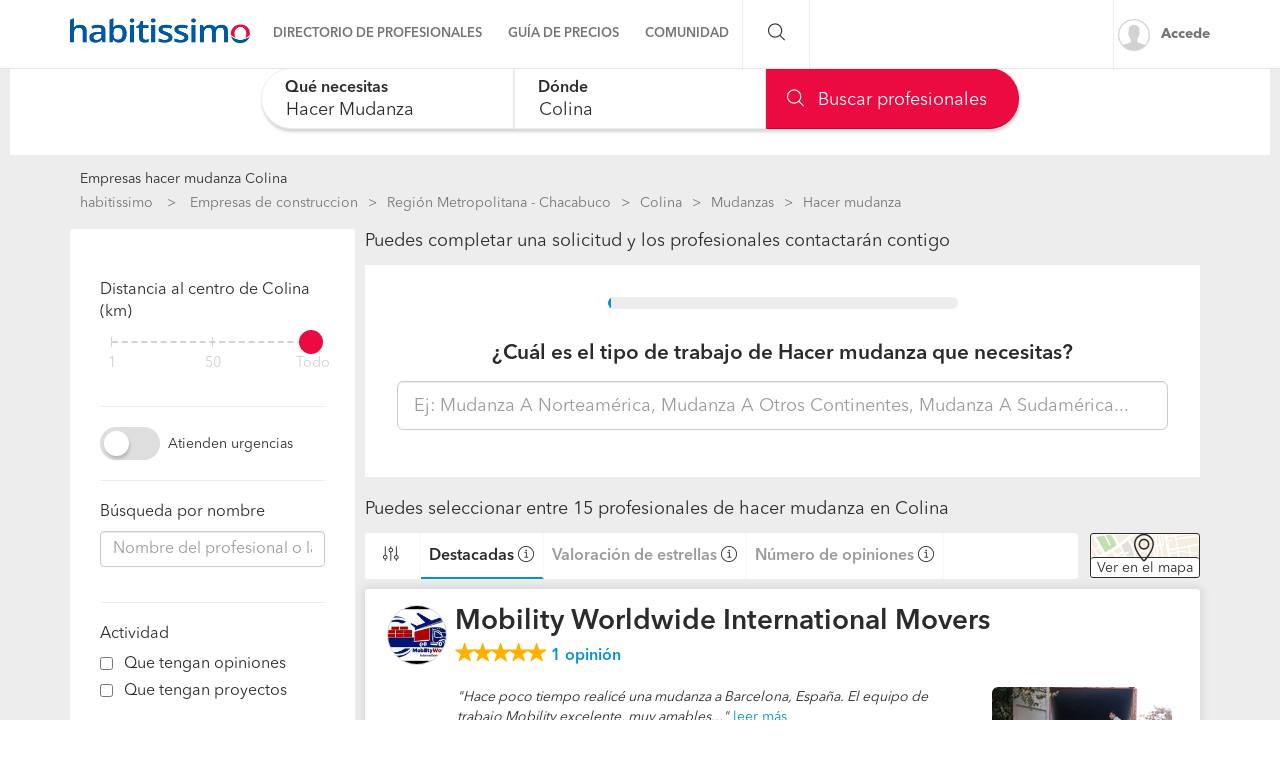

--- FILE ---
content_type: text/html; charset=utf-8
request_url: https://empresas.habitissimo.cl/hacer-mudanza/chacabuco/colina
body_size: 32705
content:

  <!DOCTYPE html>
  <html lang="es-CL" >


<head>
  <link rel="preconnect dns-prefetch" href="https://cl.habcdn.com" />
  <link rel="preconnect dns-prefetch" href="https://www.googletagmanager.com" />
  <link rel="preconnect dns-prefetch" href="https://www.google-analytics.com" />
    
        <script type='text/javascript'>window.gdprAppliesGlobally=true;(function(){function a(e){
if(!window.frames[e]){if(document.body&&document.body.firstChild){var t=document.body;var n=document.createElement('iframe');n.style.display='none';n.name=e;n.title=e;t.insertBefore(n,t.firstChild)}
else{setTimeout(function(){a(e)},5)}}}function e(n,r,o,c,s){function e(e,t,n,a){if(typeof n!=='function'){return}if(!window[r]){window[r]=[]}var i=false;if(s){i=s(e,t,n)}if(!i){window[r].push({command:e,parameter:t,callback:n,version:a})}}e.stub=true;function t(a){if(!window[n]||window[n].stub!==true){return}if(!a.data){return}
var i=typeof a.data==='string';var e;try{e=i?JSON.parse(a.data):a.data}catch(t){return}if(e[o]){var r=e[o];window[n](r.command,r.parameter,function(e,t){var n={};n[c]={returnValue:e,success:t,callId:r.callId};a.source.postMessage(i?JSON.stringify(n):n,'*')},r.version)}}
if(typeof window[n]!=='function'){window[n]=e;if(window.addEventListener){window.addEventListener('message',t,false)}else{window.attachEvent('onmessage',t)}}}e('__tcfapi','__tcfapiBuffer','__tcfapiCall','__tcfapiReturn');a('__tcfapiLocator');
(function(e){var t=document.createElement('script');t.id='spcloader';t.type='text/javascript';t.async=true;t.src='https://sdk.privacy-center.org/'+e+'/loader.js?target='+document.location.hostname;t.charset='utf-8';var n=document.getElementsByTagName('script')[0];n.parentNode.insertBefore(t,n)})('b4c52a33-e392-4398-8348-93b8e1d4d442')})();</script>  
  
    
  
      <title>Las 10 mejores empresas de hacer mudanza en Colina - habitissimo</title>
  
  
  <meta http-equiv="Content-Type" content="text/html; charset=utf-8" />

  <meta name="title" content="Las 10 mejores empresas de hacer mudanza en Colina - habitissimo" />
<meta name="description" content="Encuentra al mejor Profesional o Empresa de hacer mudanza en Colina en nuestro directorio con opiniones de clientes, tarifas, fotos... Pide presupuestos gratis." />
<meta name="robots" content="index,follow" />
<meta name="x-app-title" content="Las 10 mejores empresas de hacer mudanza en Colina - habitissimo" />

  <meta name="googlebot" content="index,follow" />
  <meta property="og:locale" content="es_CL"/>
  <meta property="og:site_name" content="habitissimo.cl" />
  <meta property="og:type" content="website" />
  <meta name="facebook-domain-verification" content="g4xkr0xagy4t270v8k2xz7lf0xaiqj" />
  <meta property="og:type" content="website" />

      <meta property="og:image" content="https://cl.habcdn.com/images/logo_original.png"/>
  
      <meta property="og:url" content="https://empresas.habitissimo.cl/hacer-mudanza/chacabuco/colina"/>
  
      <meta property="og:title" content="Las 10 mejores empresas de hacer mudanza en Colina - habitissimo"/>
  
      <meta property="og:description" content="Encuentra al mejor Profesional o Empresa de hacer mudanza en Colina en nuestro directorio con opiniones de clientes, tarifas, fotos... Pide presupuestos gratis."/>
  
  <meta property="fb:app_id" content="296750180189515" />

  
      <meta name="viewport" content="width=device-width, initial-scale=1, maximum-scale=5"/>
    <meta name="apple-mobile-web-app-capable" content="no"/>
    <meta name="x-martin20" content="1.0.0" />
  
  <meta name="format-detection" content="telephone=no">

  
  
  <link rel="shortcut icon" href="https://cl.habcdn.com/static/root/favicon.ico" />
  <link rel="apple-touch-icon" sizes="57x57" href="https://cl.habcdn.com/static/root/apple-touch-icon-57x57.png" />
  <link rel="apple-touch-icon" sizes="60x60" href="https://cl.habcdn.com/static/root/apple-touch-icon-60x60.png" />
  <link rel="apple-touch-icon" sizes="72x72" href="https://cl.habcdn.com/static/root/apple-touch-icon-72x72.png" />
  <link rel="apple-touch-icon" sizes="76x76" href="https://cl.habcdn.com/static/root/apple-touch-icon-76x76.png" />
  <link rel="apple-touch-icon" sizes="114x114" href="https://cl.habcdn.com/static/root/apple-touch-icon-114x114.png" />
  <link rel="apple-touch-icon" sizes="120x120" href="https://cl.habcdn.com/static/root/apple-touch-icon-120x120.png" />
  <link rel="apple-touch-icon" sizes="144x144" href="https://cl.habcdn.com/static/root/apple-touch-icon-144x144.png" />
  <link rel="apple-touch-icon" sizes="152x152" href="https://cl.habcdn.com/static/root/apple-touch-icon-152x152.png" />
  <link rel="apple-touch-icon" sizes="180x180" href="https://cl.habcdn.com/static/root/apple-touch-icon-180x180.png" />
  <link rel="icon" type="image/png" href="https://cl.habcdn.com/static/root/favicon-32x32.png" sizes="32x32" />
  <link rel="icon" type="image/png" href="https://cl.habcdn.com/static/root/android-chrome-192x192.png" sizes="192x192" />
  <link rel="icon" type="image/png" href="https://cl.habcdn.com/static/root/favicon-96x96.png" sizes="96x96" />
  <link rel="icon" type="image/png" href="https://cl.habcdn.com/static/root/favicon-16x16.png" sizes="16x16" />
  <link rel="manifest" href="https://cl.habcdn.com/static/root/manifest.json" />

        <link rel="canonical" href="https://empresas.habitissimo.cl/hacer-mudanza/chacabuco/colina">
  
  <meta name="msapplication-TileColor" content="#da532c" />
  <meta name="msapplication-TileImage" content="https://cl.habcdn.com/static/root/mstile-144x144.png" />
  <meta name="theme-color" content="#ffffff" />

  <link rel="search" href="https://cl.habcdn.com/opensearch.xml" type="application/opensearchdescription+xml" title="habitissimo" />

          

<link rel="stylesheet" type="text/css" href="https://cl.habcdn.com/static/build/css/frontend-91c528e1253cf6119c641d7de00f799e.min.css" />
  
  <noscript><style type="text/css">img.lazy{display:none;}</style></noscript>

  
<script type="text/javascript" src="https://cl.habcdn.com/static/build/js/critical-habitissimo-91c528e1253cf6119c641d7de00f799e.min.js" rel="preload" as="script" onload="this.onload=null;"></script>
  
  
  
  
  
  <!--[if lte IE 9]>
  <meta http-equiv="X-UA-Compatible" content="IE=edge">
  <![endif]-->

  <script>
    var loadCss;(function(){this.loadCss=function(e,t,a,l){if(void 0===a||a){var n=document.getElementsByTagName("head")[0],i=document.createElement("link");i.rel="stylesheet",i.type="text/css",i.id=t,i.href=e,n.appendChild(i),l&&(i.onload=l)}}}).call(this);
          var cookieName="HabitissimoFontLoad";document.cookie.indexOf(cookieName)>=0&&loadCss("https://cl.habcdn.com/static/build/css/AvenirNext.min.css");
      </script>

  
  <script type="text/javascript">(function(w,d,s,l,i){w[l]=w[l]||[];w[l].push({'gtm.start': new Date().getTime(),event:'gtm.js'});
var f=d.getElementsByTagName(s)[0],
j=d.createElement(s),dl=l!='dataLayer'?'&l='+l:'';j.async=true;j.src=
'//www.googletagmanager.com/gtm.js?id='+i+dl;
f.parentNode.insertBefore(j,f);
})(window,document,'script','dataLayer','GTM-566BH2');
</script>
  <!-- Start VWO Async SmartCode -->
  <script type='text/javascript' id='vwoCode'>
    window._vwo_code=window._vwo_code || (function() {
      var account_id=714416,
        version=1.5,
        settings_tolerance=2000,
        library_tolerance=2500,
        use_existing_jquery=false,
        is_spa=1,
        hide_element='body',
        hide_element_style='opacity:0 !important;filter:alpha(opacity=0) !important;background:none !important',

        /* DO NOT EDIT BELOW THIS LINE */
        f=false,d=document,vwoCodeEl=d.querySelector('#vwoCode'),code={use_existing_jquery:function(){return use_existing_jquery},library_tolerance:function(){return library_tolerance},hide_element_style:function(){return'{'+hide_element_style+'}'},finish:function(){if(!f){f=true;var e=d.getElementById('_vis_opt_path_hides');if(e)e.parentNode.removeChild(e)}},finished:function(){return f},load:function(e){var t=d.createElement('script');t.fetchPriority='high';t.src=e;t.type='text/javascript';t.onerror=function(){_vwo_code.finish()};d.getElementsByTagName('head')[0].appendChild(t)},getVersion:function(){return version},getMatchedCookies:function(e){var t=[];if(document.cookie){t=document.cookie.match(e)||[]}return t},getCombinationCookie:function(){var e=code.getMatchedCookies(/(?:^|;)\s?(_vis_opt_exp_\d+_combi=[^;$]*)/gi);e=e.map(function(e){try{var t=decodeURIComponent(e);if(!/_vis_opt_exp_\d+_combi=(?:\d+,?)+\s*$/.test(t)){return''}return t}catch(e){return''}});var i=[];e.forEach(function(e){var t=e.match(/([\d,]+)/g);t&&i.push(t.join('-'))});return i.join('|')},init:function(){if(d.URL.indexOf('__vwo_disable__')>-1)return;window.settings_timer=setTimeout(function(){_vwo_code.finish()},settings_tolerance);var e=d.createElement('style'),t=hide_element?hide_element+'{'+hide_element_style+'}':'',i=d.getElementsByTagName('head')[0];e.setAttribute('id','_vis_opt_path_hides');vwoCodeEl&&e.setAttribute('nonce',vwoCodeEl.nonce);e.setAttribute('type','text/css');if(e.styleSheet)e.styleSheet.cssText=t;else e.appendChild(d.createTextNode(t));i.appendChild(e);var n=this.getCombinationCookie();this.load('https://dev.visualwebsiteoptimizer.com/j.php?a='+account_id+'&u='+encodeURIComponent(d.URL)+'&f='+ +is_spa+'&vn='+version+(n?'&c='+n:''));return settings_timer}};window._vwo_settings_timer = code.init();return code;}());
  </script>
  <!-- End VWO Async SmartCode -->

</head>

<body class="business-home business-pages">

  <noscript><iframe src="//www.googletagmanager.com/ns.html?id=GTM-566BH2"
height="0" width="0" style="display:none;visibility:hidden"></iframe></noscript>
<script type="text/javascript">
$(document).ready(function() {dataLayer.push({UserType: 'visitor'});dataLayer.push({'event': 'pageview'});});</script>
<script type="text/javascript">$(document).ready(function() {$('body').on('click', '[data-trackevent]', function() {var data = this.getAttribute('data-trackevent').split('.');dataLayer.push({ 'category' : data[0], 'action' : data[1], 'label' : data[2], 'event' : 'eventga'});});$.fn.trackErrors && $('[data-trackid]').trackErrors();});</script>
  <div id="fb-root"></div>

  <header class="header">
    



        <nav
  id="main-navbar"
  class="navbar navbar-default env-prod main-navbar hidden-app navbar-affix navbar-customer-public"
  >
    <div class="container">
    <div class="navbar-header">
  <a href="https://www.habitissimo.cl/" title="habitissimo - Remodelación y Servicios para el Hogar" class="navbar-brand">
    <img src="https://cl.habcdn.com/static/img/web-logo.2x.png"
      alt="habitissimo - Remodelación y Servicios para el Hogar"
      title="habitissimo - Remodelación y Servicios para el Hogar">
    </a>
</div>
    <div class="menu" id="main-menu">
      <div class="menu-toggle" data-role="side-menu-toggle">
        <i class="icon icon-bars-o menu-collapsed t-sm"></i>
        <span>Menú</span>
      </div>
        <div class="wc-side-menu-container common-public-side-menu">
  <nav class="wc-side-menu visible-xs visible-sm hidden-app" aria-hidden="true">
    <section class="wc-side-menu__header">
  <a href="https://www.habitissimo.cl/usuario/ingresar" role="button" class="           btn btn-secondary btn-block                                        m-b-md user-signin" data-action="login" data-source-action="login_navbar" data-source-page="nav_bar" data-trackevent="Interaccion.Acceso.EnlaceSuperior">
  Accede
</a><a href="https://www.habitissimo.cl/registrar/empresa" role="button" class="           btn btn-primary btn-block                                        user-signin" data-action="register" data-source-action="login_navbar" data-source-page="nav_bar" data-trackevent="Interaccion.Registro.EnlaceSuperior">
  Crea una cuenta
</a>
</section>
<section class="wc-side-menu__content">
  <ul>
    <li data-module="business" data-trackevent="NavbarCustomer.business.business_service_city">
  <a href="https://empresas.habitissimo.cl/construccion" class="wc-side-menu__element">
    <span class="icon icon-pro-man-o" />

    <span class="wc-side-menu__element__text">Directorio de profesionales</span>
  </a>
</li><li data-module="quotation" data-trackevent="NavbarCustomer.quotation.business_service_city">
  <a href="https://www.habitissimo.cl/presupuesto/construccion" class="wc-side-menu__element">
    <span class="icon icon-coins-o" />

    <span class="wc-side-menu__element__text">Guía de precios</span>
  </a>
</li><li data-module="qna" data-trackevent="NavbarCustomer.qna_home.business_service_city">
  <a href="https://preguntas.habitissimo.cl/construccion" class="wc-side-menu__element">
    <span class="icon icon-question-answer-o" />

    <span class="wc-side-menu__element__text">Preguntas a la comunidad</span>
  </a>
</li><li data-module="projects" data-trackevent="NavbarCustomer.projects_home.business_service_city">
  <a href="https://proyectos.habitissimo.cl/" class="wc-side-menu__element">
    <span class="icon icon-idea-o" />

    <span class="wc-side-menu__element__text">Ideas y proyectos</span>
  </a>
</li><li data-module="photos" data-trackevent="NavbarCustomer.photos_home.business_service_city">
  <a href="https://fotos.habitissimo.cl/construccion" class="wc-side-menu__element">
    <span class="icon icon-picture-o" />

    <span class="wc-side-menu__element__text">Galería de fotos</span>
  </a>
</li><li data-module="procenter" data-trackevent="NavbarCustomer.project_procenter_home.business_service_city">
  <a href="https://procenter.habitissimo.cl/" class="wc-side-menu__element">
    <span class="icon icon-news-o" />

    <span class="wc-side-menu__element__text">Procenter</span>
  </a>
</li><li>
  <a href="https://soporte.habitissimo.com/hc/es-419" class="wc-side-menu__element" target="_blank" rel="noopener">
    <span class="icon icon-question-circle-o" />

    <span class="wc-side-menu__element__text">Ayuda</span>
  </a>
</li>

  </ul>
</section><section class="wc-side-menu__footer">
  <div class="wc-separator t-m text--gray text-center p-b-sm p-b-sm">
  </div>
  <a class="common-add-quotation-cta" data-cy="quotation-cta-rfq">
  <button data-type="wc-cta-modal" data-href="https://www.habitissimo.cl/do_ajax/presupuesto/modal/2030?service=hacer-mudanza&state=chacabuco&city=colina&source_end_page=business-list&source_start_page=business-list" class="btn btn-primary btn-block                                               m-t-md" data-trackevent="Presupuesto.Solicitud.MainMenu" data-service="hacer-mudanza" data-state="chacabuco" data-city="colina" data-item-category="41_hacer-mudanza" data-item-name="generico-adaptado" data-item-id="00001">
  Pide presupuestos gratis
</button></a><a href="https://www.habitissimo.cl/registrar/empresa" role="button" class="           btn btn-secondary btn-block                                        m-t-md" data-trackevent="Profesional.Registro.CTAMenuMobile" data-amplitude="click register trigger" data-amplitude-properties="{&quot;section button&quot;:&quot;public side menu&quot;}">
  ¿Eres Profesional Independiente o empresa?
</a>
</section>
  </nav>
  <div class="wc-side-menu__backdrop" role="side-menu-backdrop"></div>
</div>

      <div class="menu-content">
        <ul class="menu-links">
                                    <li class="menu">
  <a
    class="menu-toggle noncollapsible"
    data-module="business"
    data-trackevent="NavbarCustomer.business.business_service_city"
    data-action=""
    href="https://empresas.habitissimo.cl/construccion"
      >
        <span class="navbar-home">Directorio de profesionales</span>
  </a>
</li>
                                                <li class="menu">
  <a
    class="menu-toggle noncollapsible"
    data-module="quotation"
    data-trackevent="NavbarCustomer.quotation.business_service_city"
    data-action=""
    href="https://www.habitissimo.cl/presupuesto/construccion"
      >
        <span class="navbar-home">Guía de precios</span>
  </a>
</li>
                                                <li class="menu submenu ">
  <a class="menu-toggle">
    <span class="navbar-home">Comunidad</span>
  </a>
  <div class="menu-content desktop-community-menu">
    <ul class="menu-links">
              <li>
  <a
    class=""
    data-module="qna"
    data-trackevent="NavbarCustomer.qna_home.business_service_city"
    data-action=""
    href="https://preguntas.habitissimo.cl/construccion"
      >
          <i class="icon icon-question-answer-o"></i>
        <span class="navbar-home">Preguntas a la comunidad</span>
  </a>
</li>
              <li>
  <a
    class=""
    data-module="projects"
    data-trackevent="NavbarCustomer.projects_home.business_service_city"
    data-action=""
    href="https://proyectos.habitissimo.cl/"
      >
          <i class="icon icon-idea-o"></i>
        <span class="navbar-home">Ideas y proyectos</span>
  </a>
</li>
              <li>
  <a
    class=""
    data-module="photos"
    data-trackevent="NavbarCustomer.photos_home.business_service_city"
    data-action=""
    href="https://fotos.habitissimo.cl/construccion"
      >
          <i class="icon icon-picture-o"></i>
        <span class="navbar-home">Galería de fotos</span>
  </a>
</li>
              <li>
  <a
    class=""
    data-module="procenter"
    data-trackevent="NavbarCustomer.project_procenter_home.business_service_city"
    data-action=""
    href="https://procenter.habitissimo.cl/"
      >
          <i class="icon icon-news-o"></i>
        <span class="navbar-home">Procenter</span>
  </a>
</li>
          </ul>
  </div>
</li>
                                                <li class="menu">
  <a
    class="hidden-md hidden-lg hidden-sm hidden-xs"
    data-module=""
    data-trackevent=""
    data-action=""
    href="https://soporte.habitissimo.com/hc/es-419"
    rel="noopener"  >
        <span class="navbar-home">Ayuda</span>
  </a>
</li>
                              </ul>
      </div>
    </div>

    <div class="navbar-search hidden-sm hidden-xs">
      <span class="search-toggle"><i class="icon icon-search-o"></i></span>
      <form class="search" action="https://www.habitissimo.cl/buscar" method="get">
        <input type="text" name="q" placeholder="¿Qué necesitas? Por ejemplo, Pintores, Mudanzas ..."  value="">
        <button type="submit" class="submit"><i class="icon icon-search-o"></i></button>
        <button class="close"><i class="icon icon-close-o"></i></button>
      </form>
    </div>

    <div class="navbar-right hidden-sm hidden-xs">
      <div class="navbar-ctas hidden-md">
              </div>

              <a
          class="user-signin navbar-signin link-lead hidden-sm hidden-xs"
          data-action="login"
          data-source-action="login_navbar"
          data-source-page="nav_bar"
          data-trackevent="Interaccion.Acceso.EnlaceSuperior"
          href="https://www.habitissimo.cl/usuario/ingresar"
          rel="nofollow"
        >
          <img alt="Accede" title="habitissimo - Remodelación y Servicios para el Hogar" class="lazy avatar" src="https://cl.habcdn.com/images/blank.png" data-src="https://cl.habcdn.com/static/img/avatar/mini_square.png" /><noscript><img alt="Accede" title="habitissimo - Remodelación y Servicios para el Hogar" class="avatar" src="https://cl.habcdn.com/static/img/avatar/mini_square.png" /></noscript>          <span>Accede</span>
        </a>
        <div class="menu hidden-md hidden-lg user-menu" id="user-menu">
          <div class="menu-toggle">
            <a
              href="https://www.habitissimo.cl/usuario/ingresar"
              data-action="login"
              data-trackevent="Interaccion.Acceso.EnlaceSuperior"
              data-source-page="nav_bar"
              data-source-action="login_navbar"
            >
              <img
                src="https://cl.habcdn.com/static/img/avatar/mini_square.png"
                alt="Accede"
                class="avatar"
              >
            </a>
          </div>
          <div class="menu-content">
            <p>
              <a class="btn btn-md btn-transparent btn-block user-signin btn-transparent" data-action="login" data-trackevent="Interaccion.Acceso.EnlaceSuperior" data-source-page="nav_bar" data-source-action="login_navbar" href="https://www.habitissimo.cl/usuario/ingresar">Iniciar sesión</a>            </p>
            <p>
              <a class="btn btn-md btn-primary btn-block btn-orange" href="https://www.habitissimo.cl/registrar/empresa">Profesional o Empresa</a>            </p>
          </div>
        </div>
          </div>
  </div>
</nav>
  
    

      </header>

  <main
      >
                  
  
    
    










<div class="container-fluid gray-container mobile-full-width">
  <div class="row">
    <div class="col-xs-12">
      
<section
  id="business-searcher"
  class="business-searcher collapsed new-search"
>
  <div class="container-fluid searcher-container directory-search">
        <div id="element-height-scroll"></div>
    <div
              data-spy="affix"
        data-offset-top="210"
            class="business-search-navbar "
      style=""
    >
      <div class="row">
        <div class="logo hidden col col-xs-2 navbar-col">
          <div class="navbar-header">
  <a href="https://www.habitissimo.cl/" title="habitissimo - Remodelación y Servicios para el Hogar" class="navbar-brand">
    <img src="https://cl.habcdn.com/static/img/web-logo.2x.png"
      alt="habitissimo - Remodelación y Servicios para el Hogar"
      title="habitissimo - Remodelación y Servicios para el Hogar">
    </a>
</div>
        </div>
        <div class="fields-container col col-xs-12 navbar-col">
          <div class="row">
            <div class="floating-searcher">
  <div class="col-xs-6 col-sm-4 category-container business-searcher-inputs no--padding">
    <div class="form-group autocomplete-input">
      <div class="error-container"></div>
      <input
        id="category-name"
        data-typeahead="category-name"
        data-interaction="search-modal"
        data-step-type="category-step"
        autocomplete="off"
        type="text"
        class="form-control input-lg input--no-radius-right input--shadowed"
        value="Hacer mudanza">
      <input type="hidden" name="category-name" data-typeahead-id="category-name" value="6024">
      <label for="category-name"  class="focus" >Qué necesitas</label>
    </div>
  </div>

  <div class="location-container col-xs-4 business-searcher-inputs no--padding col-sm-4">
    <div class="form-group autocomplete-input">
      <div class="error-container"></div>
      <input
      id="location-name"
      data-typeahead="location-name"
      data-interaction="search-modal"
      data-step-type="location-step"
      autocomplete="off"
      type="text"
      class="form-control input-lg input--no-radius input--shadowed"
      value="Colina">
      <input type="hidden" name="location-id" data-typeahead-id="location-name" value="83">
      <label for="location-name"  class="focus" >Dónde</label>
    </div>

    <div class="row">
      <div class="col col-xs-12">
        <script>
  function next_to_me() {
    var $geo_anchor   = $('[role="geolocation-anchor"]'),
        $target_name  = $("[data-typeahead=location-name]"),
        $target_id    = $("[name=location-id]");

    if (location.protocol === 'https:' && 'geolocation' in navigator) {
      getCoordinates($geo_anchor, function(data) {
        $.ajax({
          url: 'https://www.habitissimo.cl/do_ajax/city_coordinates',
          data: data,
          success: function(res) {
            if (res) {
              $target_id.val(res.id);
              $target_name.typeahead('val', res.name);
                          } else {
                          }
          }
        });
      });
    } else {
      $geo_anchor.addClass('hidden');
    }

    function getCoordinates($elem, callback) {
      var $icon = $elem.find('i.icon');
      $icon
        .removeClass('icon-map-marker-o')
        .addClass('icon-spinner-o icon-spin');

      var options = {
        enableHighAccuracy: true
      }

      navigator.geolocation.getCurrentPosition(function(position) {
        var coords = {
          lat: position.coords.latitude,
          lng: position.coords.longitude
        };

        callback(coords);

        $icon
          .removeClass('icon-spinner-o icon-spin')
          .addClass('icon-map-marker-o');

      }, null, options);
    }
  }
</script>
      </div>
    </div>
  </div>

  <div class="col-sm-4 col-xs-2 business-searcher-footer find-container hidden-md hidden-sm hidden-xs no--padding">
    <a data-find="1" class="btn btn-lg btn-primary btn-icon btn-block input--no-radius-left input--shadowed business-searcher-request" href="#"><i class="icon icon-search-o"></i> Buscar profesionales</a>  </div>

  <div class="col-sm-4 business-searcher-footer visible-sm visible-md no--padding">
    <a data-find="1" class="btn btn-lg btn-primary btn-icon btn-block input--no-radius-left input--shadowed business-searcher-request" href="#"><i class="icon icon-search-o"></i> Buscar</a>  </div>

  <div class="visible-xs col-xs-2 business-searcher-footer find-container no--padding">
    <a data-step-type="category-step" data-interaction="search-modal" class="btn btn-lg btn-primary btn-icon btn-block input--no-radius-left input--shadowed business-searcher-request"><i class="icon icon-search-o"></i> </a>  </div>
</div>

<div class="col-sm-1 hidden-xs hidden-sm hidden" id="collapsibleMapButtonFix">
</div>

<script>
  $(function() {
    var $categorySearcher = $('#category-name');
    var $locationSearcher = $('#location-name');

    // floating labels
    $categorySearcher.on('focus', function(evt) {
      if (isMobile()) {
        return;
      }
      $('label[for="category-name"]').addClass("focus");
      setTimeout(function() {
        this.placeholder = __('Ej: Pintores, Carpinteros, Reformas');
      }.bind(this), 200);
    });

    $categorySearcher.on('focusout', function(evt) {
      if (!$('[name="category-name"]').val()) {
        $('label[for="category-name"]').removeClass("focus");
        this.placeholder = "";
      }
    });

    $locationSearcher.on('focus', function(evt) {
      if (isMobile()) {
        return;
      }
      $('label[for="location-name"]').addClass("focus");
      setTimeout(function() {
        this.placeholder = "Comuna";
      }.bind(this), 200);
    });

    $locationSearcher.on('focusout', function(evt) {
      if (!$('[name="location-id"]').val()) {
        $('label[for="location-name"]').removeClass("focus");
        this.placeholder = "";
      }
    });

  });
</script>
          </div>
        </div>

              </div>
    </div>
  </div>

</section>

<div class="hidden" id="mobile-modal">
  <div class="business-mobile-searcher" id="business-mobile-searcher">
  <div class="step category-step" data-step="category-step">
    <div class="row inputs-container form-group autocomplete-input">
      <div class="error-container"></div>
      <div class="category-container col-xs-12">
        <input
          id="interactive-category-name"
          autocomplete="nope"
          type="text"
          class="form-control input-lg input--radius"
          value=""
          name="category"
          data-typeahead="category-name"
          placeholder="¿Qué servicio necesitas?"
          >
        <input type="hidden" name="interactive-category-name" data-typeahead-id="category-name" value="" />
        <p class="help">Intenta con "pintores" o "pintar casa"</p>
      </div>
    </div>
  </div>
  <div class="step location-step" data-step="location-step">
    <div class="row inputs-container form-group autocomplete-input">
      <div class="location-container col-xs-12">
        <input
          id="interactive-location-name"
          autocomplete="nope"
          type="text"
          class="form-control input-lg input--radius"
          placeholder="¿Dónde? (Comuna)"
          value=""
          name="location"
          data-typeahead="location-name"
          />
        <input type="hidden" name="location-id" id="interactive-location-id" data-typeahead-id="location-name" value="" />
        <p class="help">Introduce localización</p>
      </div>
    </div>
  </div>
    <div class="step loading-step" data-step="loading-step" id="loading-step">
  </div>
</div>

<script>
  $(function() {
    importScript("https:\/\/cl.habcdn.com\/static\/build\/js\/searcher\/business\/mobile-business-searcher.lazy-91c528e1253cf6119c641d7de00f799e.min.js")
      .then(function() {
        mobileBusinessSearcher();
      });
  });
</script>
</div>

<script>
  $(function () {
    importScript("https:\/\/cl.habcdn.com\/static\/build\/js\/searcher\/business\/sticky.lazy-91c528e1253cf6119c641d7de00f799e.min.js", ['scroll'])
      .then(function () {
        stickySearcher(true);
      });

    importScript("https:\/\/cl.habcdn.com\/static\/build\/js\/searcher\/business\/business-searcher.lazy-91c528e1253cf6119c641d7de00f799e.min.js")
      .then(function () {
        businessSearcher(
          false,
          false,
          "002-41",
          "Hacer Mudanza",
          "hacer-mudanza",
          [1,2],
          "colina",
          "\/do_ajax\/autocomplete_url",
          "https:\/\/empresas.habitissimo.cl\/listado_servicios"        );
      });
  });
</script>

    </div>
  </div>

  <div class="row page-container container center-block" id="directory-wrapper" style="margin-top: 16px">

    <div class="col-xs-12 mobile-full-width">
      <h1 id="directory-title" class="t-xs" style="margin: 0 0 5px;">
        Empresas hacer mudanza Colina        </h1>
      <div class="hidden-xs">
            <div id="breadcrumb" class="container directory-crumb hidden-print">
    <ol class="col-xs-12" name="Project Item BreadcrumbList" itemscope itemtype="http://schema.org/BreadcrumbList">
      <li itemprop="itemListElement" itemscope itemtype="http://schema.org/ListItem" class="root">
        <a itemprop="item" href="https://www.habitissimo.cl/">habitissimo</a>        <span itemprop="name" class="hidden"> habitissimo</span>
        <meta itemprop="position" content="1">
      </li>
      
      <li itemprop="itemListElement" itemscope itemtype="http://schema.org/ListItem"><a itemprop="item" title="Empresas de construccion" href="https://empresas.habitissimo.cl/construccion">Empresas de construccion</a><span itemprop="name" class="hidden">Empresas de construccion</span><meta itemprop="position" content="2"/></li><li itemprop="itemListElement" itemscope itemtype="http://schema.org/ListItem"><a itemprop="item" title="Región Metropolitana - Chacabuco" href="https://empresas.habitissimo.cl/construccion/chacabuco">Región Metropolitana - Chacabuco</a><span itemprop="name" class="hidden">Región Metropolitana - Chacabuco</span><meta itemprop="position" content="3"/></li><li itemprop="itemListElement" itemscope itemtype="http://schema.org/ListItem"><a itemprop="item" title="Colina" href="https://empresas.habitissimo.cl/construccion/chacabuco/colina">Colina</a><span itemprop="name" class="hidden">Colina</span><meta itemprop="position" content="4"/></li><li itemprop="itemListElement" itemscope itemtype="http://schema.org/ListItem"><a itemprop="item" title="Mudanzas" href="https://empresas.habitissimo.cl/mudanzas/chacabuco/colina">Mudanzas</a><span itemprop="name" class="hidden">Mudanzas</span><meta itemprop="position" content="5"/></li><li itemprop="itemListElement" itemscope itemtype="http://schema.org/ListItem"><span itemprop="name"><strong>Hacer mudanza</strong></span><meta itemprop="item" content="https://empresas.habitissimo.cl/hacer-mudanza/chacabuco/colina"/><meta itemprop="position" content="6"/></li>    </ol>
  </div>

      </div>
    </div>

    <div class="col-md-3 hidden-xs hidden-sm" id="filter-as-modal-wrapper">
      
      <div class="row">
        <div class="col-12">
          <div id="filter-as-modal" class="content-sidebar">
            <div id="business-list-filter" class="business-new-filter-list sidebar-widget-block filters-sidebar">
  <span class="hidden filter__modal__item--show">Filtrar resultados</span>

  
  <div class="sidebar-widget-section hidden filter__modal__item--show">
    <span class="title">Ordena los resultados por</span>
    <div class="row">
      <div class="col-xs-12">
        <div class="clean-checkbox">
         <input type="radio"
            id="quality"
            name="order"
            value="quality"
            role="filter"
            data-filter-name="order"
            data-filter-text="Más destacadas"
            data-filter-badged-class="hidden-md hidden-lg"
            data-trackevent="Directory.Views.OrderByQuality"
          >
         <label for="quality">Más destacadas</label>
        </div>
      </div>
      <div class="col-xs-12">
        <div class="clean-checkbox">
          <input type="radio"
              id="comments_quality"
              name="order"
              value="comments_quality"
              role="filter"
              data-filter-name="order"
              data-filter-text="Mejor puntuación"
              data-filter-badged-class="hidden-md hidden-lg"
              data-trackevent="Directory.Views.OrderByReviewScore"
          >
          <label for="comments_quality">Mejor puntuación</label>
        </div>
      </div>
      <div class="col-xs-12">
        <div class="clean-checkbox">
          <input type="radio"
              id="comments"
              name="order"
              value="comments"
              role="filter"
              data-filter-name="order"
              data-filter-text="Más opiniones"
              data-filter-badged-class="hidden-md hidden-lg"
              data-trackevent="Directory.Views.OrderByReviews"
          >
          <label for="comments">Más opiniones</label>
        </div>
      </div>
      <div class="col-xs-12">
        <div class="clean-checkbox">
          <input type="radio"
              id="seals"
              name="order"
              value="seals"
              role="filter"
              data-filter-name="order"
              data-filter-text="Más sellos"
              data-filter-badged-class="hidden-md hidden-lg"
              data-trackevent="Directory.Views.OrderBySeals"
          >
          <label for="seals">Más sellos</label>
        </div>
      </div>
    </div>
  </div>

  
    <div class="sidebar-widget-section">
    <span class="filter-title">
      Distancia al centro de Colina (km)    </span>

    <div class="range-input">
  <input type="range" min="1" max="100" name="radius-filter[range]" value="100" id="radius-filter[range]" role="filter" data-filter-name="radius-filter" data-filter-text="1 km" step="1">
      <span class="range-labels">

              <a
                    data-value="0"
          style="left: 0%"
        >
          1        </a>
              <a
          class="hidden"          data-value="25"
          style="left: 25%"
        >
          25        </a>
              <a
                    data-value="50"
          style="left: 50%"
        >
          50        </a>
              <a
          class="hidden"          data-value="75"
          style="left: 75%"
        >
          75        </a>
              <a
                    data-value="100"
          style="left: 100%"
        >
          Todo        </a>
      
    </span>
  </div>
    <input type="hidden" name="radius-filter[lat]" value="-33.1945">
    <input type="hidden" name="radius-filter[lng]" value="-70.6677">
  </div>
  
      <div class="sidebar-widget-section">
      <div class="rounded-toggle flex">
        <input
          class="toggle-switch__input"
          id="emergency-toggle"
          name="filter[]"
          data-type="toggle"
          value="attend-urgency"
          type="checkbox"
          role="filter"
          data-filter-name="emergency-toggle"
          data-filter-text="Atienden urgencias"
                  />
        <label class="toggle-switch__label toggle-switch__label--flex flex-item--align-center" for="emergency-toggle"></label>
        <span class="t-xs m-l-xs flex-item--align-center">Atienden urgencias</span>
      </div>
    </div>
  
  <div class="sidebar-widget-section">
    <span class="filter-title">Búsqueda por nombre</span>
    <div class="form-group autocomplete-input business-input-search position-relative">
  <div class="error-container"></div>
  <input id="business-name" autocomplete="off" type="text"
    class="form-control"
    placeholder="Nombre del profesional o la empresa"
    value=""
    role="filter"
    data-filter-name="business_id"
    data-value-field-name="business"
  >
  <i class="icon icon-close-o hidden" data-remove-search></i>
  <input type="hidden" name="business" value="">
</div>

<script>
  $(function () {
    var $businessTypeahead = $('#business-name');

    var defaultTypeaheadConfig = {
      id_key: 'id',
      delay: 150,
      always_select_one: true,
      select_on_submit: false,
      hint: true,
      minLength: 2,
      limit: 10,
      autoselect: true
    }

    var businessConfig = $.extend({}, defaultTypeaheadConfig, {
      source: '/p/api/autocomplete/business',
      input: '[name=business]',
      suggestion_template: function (value) {
        var template = $('<span>', {text: value.name});

        if (value.hint) {
          template.append(' ', $('<small>', {text: value.hint }));
        }

        return template;
      },
      prepare_request: function(query, settings) {
        settings.url = settings.url.replace('%QUERY', query) + '&';

        settings.url += $.param({ limit: 10 });

        return settings;
      },
      prepare_response: function (response) {
        amountBsuinessResults = response.length;
        if (amountBsuinessResults > 0) {
          typedFirstLocation = $(response).first()[0];
        }

        return response;
      }
    });

    typeaheadAutocomplete($businessTypeahead, businessConfig);
  });
</script>
  </div>

      <div class="sidebar-widget-section">
      <span class="filter-title">Actividad</span>
      <div class="row">
                  <div class="col col-xs-12">
            <div class="clean-checkbox">
              <input
                  id="filter_comments"
                  type="checkbox"
                  name="filter[]"
                  value="comments"
                                  role="filter"
                  data-filter-name="filter_comments"
                  data-filter-text="Que tengan opiniones"
              >
              <label for="filter_comments">
                Que tengan opiniones              </label>
            </div>
          </div>
                  <div class="col col-xs-12">
            <div class="clean-checkbox">
              <input
                  id="filter_projects"
                  type="checkbox"
                  name="filter[]"
                  value="projects"
                                  role="filter"
                  data-filter-name="filter_projects"
                  data-filter-text="Que tengan proyectos"
              >
              <label for="filter_projects">
                Que tengan proyectos              </label>
            </div>
          </div>
              </div>
    </div>
      <div class="sidebar-widget-section">
      <span class="filter-title">Sellos de confianza</span>
      <div class="row">
                  <div class="col col-xs-12">
            <div class="clean-checkbox">
              <input
                  id="filter_verified"
                  type="checkbox"
                  name="filter[]"
                  value="verified"
                                  role="filter"
                  data-filter-name="filter_verified"
                  data-filter-text="Sólo empresas verificadas"
              >
              <label for="filter_verified">
                Sólo empresas verificadas              </label>
            </div>
          </div>
                  <div class="col col-xs-12">
            <div class="clean-checkbox">
              <input
                  id="filter_certified"
                  type="checkbox"
                  name="filter[]"
                  value="certified"
                                  role="filter"
                  data-filter-name="filter_certified"
                  data-filter-text="Sólo empresas certificadas"
              >
              <label for="filter_certified">
                Sólo empresas certificadas              </label>
            </div>
          </div>
              </div>
    </div>
  
  <div class="text-center hidden filter__modal__item--show" data-modal-footer="modal-footer">
    <button class="btn btn-primary" id="filter-btn-close-modal">Mostrar <span>15</span> resultados</button>
  </div>

</div>

          </div>
        </div>
      </div>
    </div>
    <div class="col-xs-12 col-md-9 restore--col-paddings">
              <div class="row">
          <div class="col-lg-12 mobile-full-width">
                
<div class="servicerequest-cta">
  <p class="t-sm">Puedes completar una solicitud y los profesionales contactarán contigo</p>

  <div class="content-block p-xl--lg" id="fake-section">
    <div class="title" style="margin: 0 auto 32px; max-width: 350px;">
      <div class="progress hab-progress-bar">
        <div class="progress-bar" role="progressbar" style="width: 1%">
          <span class="sr-only">15%</span>
        </div>
      </div>
    </div>

    <div class="title text-center">
      <p class="m-t-lg text-semibold" style="font-size: 1.3rem; line-height: 1.25;">
                              ¿Cuál es el tipo de trabajo de Hacer mudanza que necesitas?
                        </p>
    </div>

    <form>
      <div class="form-group ">
                  <input id="fakeText" type="text" name="fakeText" placeholder="Ej: Mudanza A Norteamérica, Mudanza A Otros Continentes, Mudanza A Sudamérica..." class="form-control input-lg input--no-radius-right input--shadowed" data-trackevent="QuotationRequest.BusinessList.ClickLeadgenDx">
              </div>
    </form>
  </div>

  <div class="content-block hidden" id="form2030-section">
    

<div class="CreateServiceRequestForm_placeholder">
  <div id="loading-placeholder" style="min-height: 400px;">
    <div class="content-placeholder-geometric">
      <div class="blocks">
        <span class="element first-element"></span>
        <span class="element second-element"></span>
        <span class="element third-element"></span>
      </div>
    </div>
  </div>
</div>

<script>
  document.cookie = 'item_category=41_hacer-mudanza; domain=.habitissimo.cl; path=/; secure=true';
  document.cookie = 'item_category_2=; domain=.habitissimo.cl; path=/; secure=true';
  document.cookie = 'item_name=generico-adaptado; domain=.habitissimo.cl; path=/; secure=true';
  document.cookie = 'item_id=00001; domain=.habitissimo.cl; path=/; secure=true';
  document.cookie = 'item_list_name=others; domain=.habitissimo.cl; path=/; secure=true';
  document.cookie = 'item_index=1; domain=.habitissimo.cl; path=/; secure=true';

  var s = document.createElement("script");
  s.onload = function () {
    habitissimo_loadResources(
      function () {
        var storage = new habitissimoWidgets.CookieBrowserStorage({
          maxAge: 30 * 60,
          path: '/',
          domain: '.habitissimo.cl',
        });

        const setServiceRequestClone = function (service_request_id) {
            $.ajax({
              url: "https://www.habitissimo.cl/quotation/quotation_id/set_cloned/".replace(
                'quotation_id',
                service_request_id
              )
            });
        }

        const openServiceRequestInformation = function (service_request_id) {
          $.ajax({
            url: "https://www.habitissimo.cl/do-ajax/load-created-information-template",
            data: {
              id: service_request_id
            },
            success: function (response) {
              document.querySelectorAll("#form2030-section").forEach(function (root) {
                root.innerHTML =  response.html;
              });

              importScript("https:\/\/cl.habcdn.com\/static\/build\/js\/views\/quotation\/common\/quotation_created_information_modal_phone_validation.lazy-91c528e1253cf6119c641d7de00f799e.min.js")
                .then(function() {
                  quotationCreatedPhoneValidation(response.quotation_id, response.customer_id,
                    "\/do_ajax\/sms_check_code_expiration",
                  );
                });

              importScript("https:\/\/cl.habcdn.com\/static\/build\/js\/views\/quotation\/common\/quotation_phone_step.lazy-91c528e1253cf6119c641d7de00f799e.min.js")
                .then(function () {
                  quotationPhoneStep(
                    "\/do_ajax\/customer_update_phone",
                    "\/do_ajax\/resend_sms",
                    "https:\/\/www.habitissimo.cl\/do_ajax\/call_me_verify_quotation",
                    response.quotation_id,
                    response.customer_id,
                    response.customer_md5,
                    "mobile",
                  );
                });
            },
          });
        };

        const openServiceRequestInformationForCrossSelling = function (service_request_id) {
          $.ajax({
            url: "https://www.habitissimo.cl/do-ajax/load-created-information-template",
            data: {
              id: service_request_id,
              show_verify_phone_step: 0,
              show_quotation_added: 1,
            },
            success: function (response) {
              document.querySelectorAll("#form2030-section").forEach(function (root) {
                root.innerHTML =  response.html;

                root.querySelectorAll('.close').forEach(function (closeButton) {
                  closeButton.addEventListener('click', function () {
                    root.remove();
                  });
                })

                root.querySelectorAll('script').forEach(function (script) {
                  eval(script.textContent);
                })
              });

                              var $modal_cross_selling = $('#quotation-created-cross-selling-modal');
                if($modal_cross_selling.length){
                  $modal_cross_selling.modal('hide');
                }
                          },
          });
        }

        var registerCallbacks = function (eventBus) {
          eventBus.addListener("ServiceRequestCanceled", function () {
            document.querySelectorAll("#form2030-section").forEach(function (root) {
              root.innerHTML = null;
              root.classList.add('hidden');
              document.querySelector('#cross-selling-widget').classList.remove('hidden');
            });
          });

          eventBus.addListener("ServiceRequestCreated", function (event) {

            
                        window.location.assign(event.createServiceRequestSuccess.url);
                      });
          eventBus.addListener("ForwardServiceRequestSuccess", function (event) {
           $.cookie('addedBusinessToQuotation', event.businessName, {
             expires : 1,
             path    : '/',
             domain  : window.cookie_domain,
             secure  : true
           });
           window.location.assign(event.serviceRequestUrl);
          });
          eventBus.addListener("ForwardServiceRequestError", function (event) {
           Utilities.showNoticeWithoutDispatcher({
             type: 'error',
             text: event.errorMessage === 'INVALID_TRADE_ID' ?
               __('No hemos podido invitar al profesional seleccionado, selecciona otro profesional') :
               __('Ha ocurrido un error inesperado')
             ,
           });
           window.rfqModal.close();
          });
          eventBus.addListener("JobTypeStepRendered", function (event) {
         if (window.hj !== undefined) {
           //Only trigger event on pages where hotjar is enabled
           $('.modal.in').attr('tabindex', '');
           hj('trigger', 'poll_subcategories');
         }
        });
       }

        document.querySelectorAll(".CreateServiceRequestForm_placeholder").forEach(function (root) {
          habitissimoWidgets.createServiceRequestForm(root, {"name":"quotation_form\/sr_directory2030","sourceStartPage":"sr-business-list","sourceEndPage":"sr-business-list","campaignId":null,"userSource":"","serviceSlug":"hacer-mudanza","enableFindProfessionals":false,"enableForwardServiceRequest":false,"enableHOExperiencePreference":false,"usePersistedData":false,"businessId":null,"businessName":null,"hideSharePrivateServiceRequestStep":false,"showCommercialPhone":false,"customerContactData":{},"extraConfiguration":{"isDirectory":true,"skipCategoryStep":false,"postalCode":"9340000"}}, storage, registerCallbacks);
        });
      }
    );
        if (typeof window.habTracker !== 'undefined') {
        habTracker.track('click service request', {"source_start_page":"sr-business-list","subcategory id":6024,"subcategory label":"hacer mudanza"});
      }
      };
  s.type = "text/javascript";
  s.src = "https://2030-front.habitissimo.cl/widget-loader.js?ts=" + Number(new Date());
  document.head.appendChild(s);
</script>



  </div>
</div>

<script>
  $(function () {
        $('#fakeText').on('click', function () {
      sendPushData();
      show2030();
          });
    
    function show2030() {
      $('#fake-section').addClass('hidden');
      $('#form2030-section').removeClass('hidden');
      habTracker.track('click service request', {"page":1,"business_ids":"[{\"position\":1,\"business_id\":\"163726\"},{\"position\":2,\"business_id\":\"21173\"},{\"position\":3,\"business_id\":\"29227\"},{\"position\":4,\"business_id\":\"38990\"},{\"position\":5,\"business_id\":\"48132\"},{\"position\":6,\"business_id\":\"52275\"},{\"position\":7,\"business_id\":\"97995\"},{\"position\":8,\"business_id\":\"98447\"},{\"position\":9,\"business_id\":\"109532\"},{\"position\":10,\"business_id\":\"121992\"}]","subcategory id":6024,"subcategory label":"hacer mudanza","state id":359,"state label":"Regi\u00f3n Metropolitana - Chacabuco","city id":83,"city label":"Colina","medium":"default","source_start_page":"business-list","order applied":"quality","filter applied":"[\"none\"]","form":"quotation_form\/sr_directory2030"});
    }

    function sendPushData(){
      dataLayer.push({ecommerce: null});
      dataLayer.push({
        'event': 'add_to_cart',
        'ecommerce': {
          'items': [{
            'item_name': 'generico-adaptado',
            'item_id': '00001',
            'price': 1,
            'item_category': '41_hacer-mudanza',
            'item_category2': '',
            'quantity': 1,
            'item_list_name': 'panel',
            'index': ''
          }]
        }
      });
    }
  });
</script>

          </div>
        </div>
      
      <div class="row">
        <div class="col-lg-12 mobile-full-width">
          <div class="directory-view">

                          <div id="map-view" class="layer">
                <div id="map-show" class="map-wrapper">
                  <div id="map_canvas"></div> <!-- Map is drawn here -->
                </div>
              </div>
            
            <div id="business-list-view" class="layer layer--list active">
              <div id="list-business-directory-block">
                      <p class="t-sm">
      Puedes seleccionar entre 15 profesionales de hacer mudanza en Colina
    </p>
  
  <!-- mobile filter -->
      <div class="hidden-md page-container hidden-lg" style="margin-bottom: 10px;">
      <div class="filter filter--mobile" id="mobile-business-filter" data-scroll-after="#business-searcher">
  <article class="row">
    <div
      class="col-xs-6 filter__item text-center"
      id="map-toggle-button"
      data-trackevent="Directory.Views.BusinessMap"
      data-amplitude="view business list"
      data-amplitude-properties="{&quot;page&quot;:1,&quot;business_ids&quot;:&quot;[{\&quot;position\&quot;:1,\&quot;business_id\&quot;:\&quot;163726\&quot;},{\&quot;position\&quot;:2,\&quot;business_id\&quot;:\&quot;21173\&quot;},{\&quot;position\&quot;:3,\&quot;business_id\&quot;:\&quot;29227\&quot;},{\&quot;position\&quot;:4,\&quot;business_id\&quot;:\&quot;38990\&quot;},{\&quot;position\&quot;:5,\&quot;business_id\&quot;:\&quot;48132\&quot;},{\&quot;position\&quot;:6,\&quot;business_id\&quot;:\&quot;52275\&quot;},{\&quot;position\&quot;:7,\&quot;business_id\&quot;:\&quot;97995\&quot;},{\&quot;position\&quot;:8,\&quot;business_id\&quot;:\&quot;98447\&quot;},{\&quot;position\&quot;:9,\&quot;business_id\&quot;:\&quot;109532\&quot;},{\&quot;position\&quot;:10,\&quot;business_id\&quot;:\&quot;121992\&quot;}]&quot;,&quot;subcategory id&quot;:6024,&quot;subcategory label&quot;:&quot;hacer mudanza&quot;,&quot;state id&quot;:359,&quot;state label&quot;:&quot;Regi\u00f3n Metropolitana - Chacabuco&quot;,&quot;city id&quot;:83,&quot;city label&quot;:&quot;Colina&quot;,&quot;medium&quot;:&quot;default&quot;,&quot;source_start_page&quot;:&quot;business-list&quot;,&quot;order applied&quot;:&quot;maps&quot;,&quot;filter applied&quot;:&quot;[\&quot;none\&quot;]&quot;,&quot;form&quot;:&quot;quotation_form\/sr_directory2030&quot;}"
    >
      <a data-action="map-toggle">
        <i class="icon icon-map-marker-o filter__item__icon"></i>
        <span class="bold text-dark-gray filter__item__text">
          Ver en el mapa        </span>
      </a>
    </div>
    <div
      class="col-xs-6 filter__item text-center hidden"
      id="show-list-button-mobile"
      data-action="map-toggle"
      data-trackevent="Directory.Views.BusinessList"
      data-amplitude="view business list"
      data-amplitude-properties="{&quot;page&quot;:1,&quot;business_ids&quot;:&quot;[{\&quot;position\&quot;:1,\&quot;business_id\&quot;:\&quot;163726\&quot;},{\&quot;position\&quot;:2,\&quot;business_id\&quot;:\&quot;21173\&quot;},{\&quot;position\&quot;:3,\&quot;business_id\&quot;:\&quot;29227\&quot;},{\&quot;position\&quot;:4,\&quot;business_id\&quot;:\&quot;38990\&quot;},{\&quot;position\&quot;:5,\&quot;business_id\&quot;:\&quot;48132\&quot;},{\&quot;position\&quot;:6,\&quot;business_id\&quot;:\&quot;52275\&quot;},{\&quot;position\&quot;:7,\&quot;business_id\&quot;:\&quot;97995\&quot;},{\&quot;position\&quot;:8,\&quot;business_id\&quot;:\&quot;98447\&quot;},{\&quot;position\&quot;:9,\&quot;business_id\&quot;:\&quot;109532\&quot;},{\&quot;position\&quot;:10,\&quot;business_id\&quot;:\&quot;121992\&quot;}]&quot;,&quot;subcategory id&quot;:6024,&quot;subcategory label&quot;:&quot;hacer mudanza&quot;,&quot;state id&quot;:359,&quot;state label&quot;:&quot;Regi\u00f3n Metropolitana - Chacabuco&quot;,&quot;city id&quot;:83,&quot;city label&quot;:&quot;Colina&quot;,&quot;medium&quot;:&quot;default&quot;,&quot;source_start_page&quot;:&quot;business-list&quot;,&quot;order applied&quot;:&quot;list&quot;,&quot;filter applied&quot;:&quot;[\&quot;none\&quot;]&quot;,&quot;form&quot;:&quot;quotation_form\/sr_directory2030&quot;}"
    >
      <i class="icon icon-list-o filter__item__icon"></i>
      <span class="bold text-dark-gray filter__item__text">
        Ver en el listado      </span>
    </div>
    <div class="col-xs-6 filter__item text-center" id="filter-business">
      <a>
        <i class="icon icon-filter-v-o filter__item__icon"></i>
        <span class="bold text-dark-gray filter__item__text position-relative filter__item__counter">
          Filtrar          <span class="counter counter--primary counter--extra-small hidden" id="filters--count"></span>
        </span>
      </a>
    </div>
  </article>
</div>

<script>
  $(function () {
    var $mobileFilter = $('#mobile-business-filter');
    var $mobileSearcher = $('#mobile-searcher');
    var $mapButton = $('#map-toggle-button');
    var $businessList = $('#show-list-button-mobile');
    var $mobileCtaTopBanner = $('.mobile-cta-link-banner');
    var bootboxInstance;
    var modalLoadingId = 'modal-filter-loading';
    var $appearAfter = $('#business-searcher');
    $appearAfter
      .each(function() {
        isInView(this, function(target, options) {
          var isInview = options.isInView;
          if (isInview) {
            $mobileFilter.removeClass('filter--mobile--fixed');
            $mobileCtaTopBanner.removeClass('hidden');
          } else {
            $mobileFilter.addClass('filter--mobile--fixed');
            $mobileCtaTopBanner.addClass('hidden');
          }
        });
      });

    $mapButton.on('click', function() {
      $mapButton.addClass('hidden');
      $businessList.removeClass('hidden');
    });

    $businessList.on('click', function() {
      $mapButton.removeClass('hidden');
      $businessList.addClass('hidden');
    });

    $('#filter-business')
      .on('click', function() {
        var $bootBoxMessage = getBootboxMesage(modalLoadingId);
        var timeToWaitUntiAnimationEnd = 500;

        bootboxInstance = bootbox.dialog({
          className: "modal-fixed--bottom",
          message: $bootBoxMessage,
          onEscape: function() {
            moveFilterFromModalToContent(modalLoadingId);
            bootboxInstance = null;
          }
        });

        bootboxInstance.init(function() {
          setTimeout(function() {
            updateModalContentHeightByFooter();
          }, timeToWaitUntiAnimationEnd);
        });

      });

    function getBootboxMesage (modalLoadingId) {
      return $('#filter-as-modal')
          .appendTo('<div id="modal-content" class="content-sidebar"></div>')
          .attr('data-content', 'modal-filter')
          .append(getLoadingContent(modalLoadingId));
    }

    function getLoadingContent(modalLoadingId) {
      return '<div id="' + modalLoadingId + '" class="filter__loading hidden">' + window.ContentPlaceholder.getPlaceholder('geometric-placeholder') + '</div>';
    }

    function updateModalContentHeightByFooter() {
      var wHeight = $(window).height();
      var $filterModal = $('#filter-as-modal');
      var resetCss = {'max-height': 'auto'};
      var $filterModalFooter = $('[data-modal-footer="modal-footer"]');
      var PADDINGS_FOOTER = 30;

      // Restore heights
      $filterModal.css(resetCss);
      $filterModalFooter.css(resetCss);

      // First move footer to parent content (inside modal-content)
      $filterModalFooter.appendTo($filterModal.parent());
      // then substract footer height to content
      var footerModalHeight = $filterModalFooter.outerHeight();
      var filterHeight = $filterModal.outerHeight();

      var filterModalHeight = wHeight - (footerModalHeight + PADDINGS_FOOTER);
      $filterModal.css({'max-height': filterModalHeight, overflow: 'auto'});
      $filterModalFooter.css({'max-height': footerModalHeight});
    }

    function moveFilterFromModalToContent(modalLoadingId) {
      var resetCss = {'max-height': 'auto'};
      var $filters = $('#filter-as-modal')
        .css(resetCss)
        .attr('data-content', '')
        .appendTo('#filter-as-modal-wrapper');

      $('[data-modal-footer="modal-footer"]')
        .css(resetCss)
        .appendTo($('#filter-as-modal'));

      $('#' + modalLoadingId).remove();
    }

    function hideModal() {
      if (bootboxInstance) {
        moveFilterFromModalToContent(modalLoadingId);
        bootboxInstance.modal('hide');
        bootboxInstance = null;
      }
    }

    $('#filter-btn-close-modal', '[data-modal-footer="modal-footer"]')
      .on('click', function() {
        hideModal();
      })

    $(window).on('resize', function() {
      var windowWidth = $(window).width();
      updateModalContentHeightByFooter();

      if (bootboxInstance && windowWidth >= 992) {
        hideModal();
      } else if (windowWidth >= 992) {
        moveFilterFromModalToContent(modalLoadingId);
      }

    });
  });

</script>

    </div>
    <!-- end-mobile-filter -->

  <div class="filter-container hidden-xs hidden-sm" style="margin-bottom: 10px;">
    
<div class="business-list-ordering list-ordering">
  <div>
    <i class="icon icon-filter-v-o filter__item__icon"></i>
    <span class="list-ordering__label hidden-md hidden-sm">Ordenar por:</span>
  </div>
  <ul>
        <li class="active">
      <a data-order-value="quality" data-order-active="false" href="#" data-trackevent="Directory.Views.OrderByQuality">Destacadas</a>
      <i class="icon icon-info-circle-o" data-toggle="popover" data-content="Profesionales y empresas clasificados según datos de particulares tales como puntualidad y trato, precios, popularidad y ubicación." data-trigger="hover"></i>
    </li>
        <li class="">
      <a data-order-value="comments_quality" data-order-active="false" href="#" data-trackevent="Directory.Views.OrderByReviewScore">Valoración de estrellas</a>
      <i class="icon icon-info-circle-o" data-toggle="popover" data-content="Profesionales y empresas con mayor valoración de estrellas de los particulares." data-trigger="hover"></i>
    </li>
        <li class="">
      <a data-order-value="comments" data-order-active="false" href="#" data-trackevent="Directory.Views.OrderByReviews">Número de opiniones</a>
      <i class="icon icon-info-circle-o" data-toggle="popover" data-content="Profesionales y empresas con mayor número de opiniones de los particulares." data-trigger="hover"></i>
    </li>
      </ul>
</div>

<script type="text/javascript">
  function loadDirectory() {
    const url = document.location.href;
    let baseUrl = url.substr(0, url.indexOf('?'));
    if (baseUrl === '') {
      baseUrl = url;
    }

    let formData = $('#business-list-filter')
      .find(':input')
      .filter(function (index, element) {
        if ($(element).attr('data-filter-name') !== 'order') {
          return $(element).val() !== '';
        }
      })
      .serialize();

    const orderValue = $('[data-order-active=true]').attr('data-order-value');
    if (orderValue) {
      formData += '&order=' + orderValue;
    }

    window.location.href = baseUrl + '?' + formData;
  }

  $(function() {
    $orderings = $(".business-list-ordering a");

    $orderings.click(function(evt) {
      evt.preventDefault();

      $orderings
        .attr("data-order-active", "false")
        .parent("li")
        .removeClass("active");

      $(this)
        .attr("data-order-active", "true")
        .parent("li")
        .addClass("active");

      loadDirectory();
    })
  });
</script>

    <div class="hidden-xs hidden-sm" id="collapsibleMapButtonList">
      
<button
  id="show-map-button"
  data-trackevent="Directory.Views.BusinessMap"
  data-action="map-toggle"
  data-amplitude="view business list"
  data-amplitude-properties="{&quot;page&quot;:1,&quot;business_ids&quot;:&quot;[{\&quot;position\&quot;:1,\&quot;business_id\&quot;:\&quot;163726\&quot;},{\&quot;position\&quot;:2,\&quot;business_id\&quot;:\&quot;21173\&quot;},{\&quot;position\&quot;:3,\&quot;business_id\&quot;:\&quot;29227\&quot;},{\&quot;position\&quot;:4,\&quot;business_id\&quot;:\&quot;38990\&quot;},{\&quot;position\&quot;:5,\&quot;business_id\&quot;:\&quot;48132\&quot;},{\&quot;position\&quot;:6,\&quot;business_id\&quot;:\&quot;52275\&quot;},{\&quot;position\&quot;:7,\&quot;business_id\&quot;:\&quot;97995\&quot;},{\&quot;position\&quot;:8,\&quot;business_id\&quot;:\&quot;98447\&quot;},{\&quot;position\&quot;:9,\&quot;business_id\&quot;:\&quot;109532\&quot;},{\&quot;position\&quot;:10,\&quot;business_id\&quot;:\&quot;121992\&quot;}]&quot;,&quot;subcategory id&quot;:6024,&quot;subcategory label&quot;:&quot;hacer mudanza&quot;,&quot;state id&quot;:359,&quot;state label&quot;:&quot;Regi\u00f3n Metropolitana - Chacabuco&quot;,&quot;city id&quot;:83,&quot;city label&quot;:&quot;Colina&quot;,&quot;medium&quot;:&quot;default&quot;,&quot;source_start_page&quot;:&quot;business-list&quot;,&quot;order applied&quot;:&quot;maps&quot;,&quot;filter applied&quot;:&quot;[\&quot;none\&quot;]&quot;,&quot;form&quot;:&quot;quotation_form\/sr_directory2030&quot;}"
  class="btn btn-sm btn-secondary business-collapsible-map-button map-button btn--not-shadow"
  style="background-image: url('https://cl.habcdn.com/static/img/business_directory/map_button_background.png')">
  <i class="icon-2x icon-map-marker-o"></i>
  <div class="button-action">
    Ver en el mapa  </div>
</button>

<button
  id="show-list-button"
  data-trackevent="Directory.Views.BusinessList"
  data-action="map-toggle"
  data-amplitude="view business list"
  data-amplitude-properties="{&quot;page&quot;:1,&quot;business_ids&quot;:&quot;[{\&quot;position\&quot;:1,\&quot;business_id\&quot;:\&quot;163726\&quot;},{\&quot;position\&quot;:2,\&quot;business_id\&quot;:\&quot;21173\&quot;},{\&quot;position\&quot;:3,\&quot;business_id\&quot;:\&quot;29227\&quot;},{\&quot;position\&quot;:4,\&quot;business_id\&quot;:\&quot;38990\&quot;},{\&quot;position\&quot;:5,\&quot;business_id\&quot;:\&quot;48132\&quot;},{\&quot;position\&quot;:6,\&quot;business_id\&quot;:\&quot;52275\&quot;},{\&quot;position\&quot;:7,\&quot;business_id\&quot;:\&quot;97995\&quot;},{\&quot;position\&quot;:8,\&quot;business_id\&quot;:\&quot;98447\&quot;},{\&quot;position\&quot;:9,\&quot;business_id\&quot;:\&quot;109532\&quot;},{\&quot;position\&quot;:10,\&quot;business_id\&quot;:\&quot;121992\&quot;}]&quot;,&quot;subcategory id&quot;:6024,&quot;subcategory label&quot;:&quot;hacer mudanza&quot;,&quot;state id&quot;:359,&quot;state label&quot;:&quot;Regi\u00f3n Metropolitana - Chacabuco&quot;,&quot;city id&quot;:83,&quot;city label&quot;:&quot;Colina&quot;,&quot;medium&quot;:&quot;default&quot;,&quot;source_start_page&quot;:&quot;business-list&quot;,&quot;order applied&quot;:&quot;list&quot;,&quot;filter applied&quot;:&quot;[\&quot;none\&quot;]&quot;,&quot;form&quot;:&quot;quotation_form\/sr_directory2030&quot;}"
  class="btn btn-sm btn-secondary business-collapsible-map-button list-button btn--not-shadow hide">
  <i class="icon icon-list-o"></i>
  <div class="button-action">
    Ver listado  </div>
</button>

<script>
  jQuery(function($) {
    var $mapContainer = $('#map-show');
    var $directoryView = $('.directory-view');
    var $layers = $directoryView.find('.layer');
    var $mapToggleBtn = $('[data-action="map-toggle"]');
    var $mapView = $('#map-view');

    var $collpasibleButton = $('.business-collapsible-map-button');
    $collpasibleButton.click(function() {
      $collpasibleButton.toggleClass('hide');
    })

    function resizeMap() {
      var mapParentOffset = $mapContainer.parent().parent()[0].getBoundingClientRect().top;
      var windowHeight = window.innerHeight;
      var mapHeight = windowHeight - mapParentOffset;
      var mapMinHeight = 600;

      if (mapHeight < mapMinHeight) {
        mapHeight = mapMinHeight;
      }

      $("#map_canvas").height(mapHeight);
    }

    function toggleMapView() {
      var offset = $('#mobile-business-filter').outerHeight();
      offset -= $('.page-container').outerWidth(true);

      if ($(window).width() > 991) {
        offset = 0;
      }

      if (offset < 0) {
        offset = 0;
      }

      $layers.toggleClass('active');
      scrollToAnimate("#directory-wrapper", undefined, offset, resizeMap);
      if ($mapView.hasClass('active')) {
        $mapView.parents('.restore--col-paddings').addClass('mobile-full-width');
        window.loadMapScript && window.loadMapScript();
      } else {
        $mapView.parents('.restore--col-paddings').removeClass('mobile-full-width');
      }
    }

    $mapToggleBtn.on('click', function () {
      toggleMapView();
    });
  });
</script>

    </div>
  </div>

<div class="list-business-directory" data-gtm="{&quot;action&quot;:&quot;business_listing_view&quot;,&quot;event&quot;:&quot;eventga&quot;,&quot;subcategory_id&quot;:41,&quot;subsubcategory_id&quot;:&quot;&quot;,&quot;division_sub_id&quot;:&quot;&quot;,&quot;state_id&quot;:359}">
    <div id="business-elements-list">
          
<article
  class="preview-business premium"
  data-track-show-event="Directory.SearchAppearance.mobility-worldwide-international-movers"
  data-href="https://empresas.habitissimo.cl/pro/mobility-worldwide-international-movers?position=1"
  itemprop="broker"
  itemscope
  itemtype="http://schema.org/LocalBusiness"
  data-amplitude-properties="{&quot;page&quot;:1,&quot;business_ids&quot;:&quot;[{\&quot;position\&quot;:1,\&quot;business_id\&quot;:\&quot;163726\&quot;},{\&quot;position\&quot;:2,\&quot;business_id\&quot;:\&quot;21173\&quot;},{\&quot;position\&quot;:3,\&quot;business_id\&quot;:\&quot;29227\&quot;},{\&quot;position\&quot;:4,\&quot;business_id\&quot;:\&quot;38990\&quot;},{\&quot;position\&quot;:5,\&quot;business_id\&quot;:\&quot;48132\&quot;},{\&quot;position\&quot;:6,\&quot;business_id\&quot;:\&quot;52275\&quot;},{\&quot;position\&quot;:7,\&quot;business_id\&quot;:\&quot;97995\&quot;},{\&quot;position\&quot;:8,\&quot;business_id\&quot;:\&quot;98447\&quot;},{\&quot;position\&quot;:9,\&quot;business_id\&quot;:\&quot;109532\&quot;},{\&quot;position\&quot;:10,\&quot;business_id\&quot;:\&quot;121992\&quot;}]&quot;,&quot;subcategory id&quot;:6024,&quot;subcategory label&quot;:&quot;hacer mudanza&quot;,&quot;state id&quot;:359,&quot;state label&quot;:&quot;Regi\u00f3n Metropolitana - Chacabuco&quot;,&quot;city id&quot;:83,&quot;city label&quot;:&quot;Colina&quot;,&quot;medium&quot;:&quot;default&quot;,&quot;source_start_page&quot;:&quot;business-list&quot;,&quot;order applied&quot;:&quot;quality&quot;,&quot;filter applied&quot;:&quot;[\&quot;none\&quot;]&quot;,&quot;form&quot;:&quot;quotation_form\/sr_directory2030&quot;,&quot;business id&quot;:163726,&quot;membership&quot;:30}"
>

  <div class="col-xs-12 business-header">

    <meta itemprop="url" content="https://empresas.habitissimo.cl/pro/mobility-worldwide-international-movers">

    <div class="business-logo" itemprop="image" itemscope itemtype="http://schema.org/ImageObject">
      <a class="logo" title="Mobility Worldwide International Movers" itemprop="image" href="https://empresas.habitissimo.cl/pro/mobility-worldwide-international-movers" onclick="event.stopPropagation();">
        <img alt="Mobility Worldwide International Movers" class="lazy lazy" itemprop="contentUrl" width="60" height="60" src="https://cl.habcdn.com/images/blank.png" data-src="https://cl.habcdn.com/photos/business/thumbnail/mobility-logo-754872.jpg" /><noscript><img alt="Mobility Worldwide International Movers" class="lazy" itemprop="contentUrl" width="60" height="60" src="https://cl.habcdn.com/photos/business/thumbnail/mobility-logo-754872.jpg" /></noscript>
      </a>
      <meta itemprop="url" content="https://empresas.habitissimo.cl/pro/mobility-worldwide-international-movers">
    </div>

    <div class="business-info">
      <div class="business-info__name">
                <h2 class="text-semibold" itemprop="name"><a title="Mobility Worldwide International Movers" href="https://empresas.habitissimo.cl/pro/mobility-worldwide-international-movers" onclick="event.stopPropagation();">Mobility Worldwide International Movers</a></h2>
      </div>

      <div
        class="business-rating"
                  itemprop="aggregateRating"
          itemscope
          itemtype="http://schema.org/AggregateRating"
              >
        
<small class="stars stars-5 sm">
  
              
    <i class="icon icon-star"> </i>
  
              
    <i class="icon icon-star"> </i>
  
              
    <i class="icon icon-star"> </i>
  
              
    <i class="icon icon-star"> </i>
  
              
    <i class="icon icon-star"> </i>
  </small>


                  <span
            class ="text-semibold comment-data-element"
            itemprop="url"
            data-href-click="https://empresas.habitissimo.cl/pro/mobility-worldwide-international-movers/opiniones"
            data-href-blank="1"
            onclick="event.stopPropagation();"
          >
                          <span>1</span> opinión
                      </span>
          <meta itemprop="ratingValue" content="5">
          <meta itemprop="ratingCount" content="1">
          <meta itemprop="worstRating" content="0">
          <meta itemprop="bestRating" content="5">
              </div>
    </div>
  </div>

  <div class="col-xs-12 preview-business__contents">
    <div class="business-comment">
                <div class="business-testimonial business-testimonial--lite" itemprop="review" itemscope="" itemtype="http://schema.org/Review">

    <div class="col-md-12 t-xs testimonial-body-0" itemprop="reviewBody">
      <span class="visible-xs">
                <q>Hace poco tiempo realicé una mudanza a Barc...</q>
                  <span
            class="testimonial-data-element"
            data-href-click="https://empresas.habitissimo.cl/pro/mobility-worldwide-international-movers/opiniones"
            data-href-blank="1"
            onclick="event.stopPropagation();"
          >leer más </span>
              </span>
      <span class="hidden-xs">
                <q>Hace poco tiempo realicé una mudanza a Barcelona, España. 
El equipo de trabajo Mobility excelente, muy amables...</q>
                  <span
            class="testimonial-data-element"
            data-href-click="https://empresas.habitissimo.cl/pro/mobility-worldwide-international-movers/opiniones"
            data-href-blank="1"
            onclick="event.stopPropagation();"
          >leer más</span>
              </span>
    </div>

    <div class="col-md-12 t-xs testimonial-body-0" itemprop="author" itemscope="" itemtype="https://schema.org/Person">
      <span class="author-name text--gray" itemprop="name">
        Constanza
      </span>
    </div>
  </div>

      
      <div class="col-md-12 rewiew-body testimonial-body-0" style="margin-top: 20px;">
  <span class="visible-xs">
                              </span>

  <span class="hidden-xs">
                                                  </span>
</div>

    </div>

          <div class="business-images" onclick="event.stopPropagation();">
        <section class="photo-gallery" role="lightbox" data-gallery-name="business-gallery-163726" itemscope itemtype="http://schema.org/ImageGallery">
  
  <figure itemprop="associatedMedia" itemscope itemtype="http://schema.org/ImageObject" class="cover lazy  " data-url="https://cl.habcdn.com/photos/business/180/9e76a487-8f89-43d8-ab83-6614d6d3b9a5-1-754910.jpg">
  <a href="https://cl.habcdn.com/photos/business/180/9e76a487-8f89-43d8-ab83-6614d6d3b9a5-1-754910.jpg" itemprop="contentUrl" data-size="581x1032" data-src-large="https://cl.habcdn.com/photos/business/original/9e76a487-8f89-43d8-ab83-6614d6d3b9a5-1-754910.JPG">
    <img class="lazy" data-src="https://cl.habcdn.com/photos/business/180/9e76a487-8f89-43d8-ab83-6614d6d3b9a5-1-754910.jpg" itemprop="thumbnail" alt="Carga de contenedor en domicilio" />
  </a>
  <figcaption itemprop="caption description">Carga de contenedor en domicilio</figcaption>
      <span class="photo-gallery__count photo-data-element">1/13</span>
  </figure>
<figure itemprop="associatedMedia" itemscope itemtype="http://schema.org/ImageObject" class="cover lazy  " data-url="https://cl.habcdn.com/photos/business/180/ab8b0251-01ff-4058-a17a-e0dd562616f1-754895.jpg">
  <a href="https://cl.habcdn.com/photos/business/180/ab8b0251-01ff-4058-a17a-e0dd562616f1-754895.jpg" itemprop="contentUrl" data-size="852x640" data-src-large="https://cl.habcdn.com/photos/business/original/ab8b0251-01ff-4058-a17a-e0dd562616f1-754895.JPG">
    <img class="lazy" data-src="https://cl.habcdn.com/photos/business/180/ab8b0251-01ff-4058-a17a-e0dd562616f1-754895.jpg" itemprop="thumbnail" alt="Lif-Van (cajon consolidado)" />
  </a>
  <figcaption itemprop="caption description">Lif-Van (cajon consolidado)</figcaption>
      <span class="photo-gallery__count photo-data-element">1/13</span>
  </figure>
<figure itemprop="associatedMedia" itemscope itemtype="http://schema.org/ImageObject" class="cover lazy  " data-url="https://cl.habcdn.com/photos/business/180/ef6052e7-aabd-44fb-9d29-5ac43a944524-754894.jpg">
  <a href="https://cl.habcdn.com/photos/business/180/ef6052e7-aabd-44fb-9d29-5ac43a944524-754894.jpg" itemprop="contentUrl" data-size="640x1136" data-src-large="https://cl.habcdn.com/photos/business/original/ef6052e7-aabd-44fb-9d29-5ac43a944524-754894.JPG">
    <img class="lazy" data-src="https://cl.habcdn.com/photos/business/180/ef6052e7-aabd-44fb-9d29-5ac43a944524-754894.jpg" itemprop="thumbnail" alt="Embalaje internacional" />
  </a>
  <figcaption itemprop="caption description">Embalaje internacional</figcaption>
      <span class="photo-gallery__count photo-data-element">1/13</span>
  </figure>
<figure itemprop="associatedMedia" itemscope itemtype="http://schema.org/ImageObject" class="cover lazy  " data-url="https://cl.habcdn.com/photos/business/180/bf54af04-7a11-4439-8355-16c4a4145748-754892.jpg">
  <a href="https://cl.habcdn.com/photos/business/180/bf54af04-7a11-4439-8355-16c4a4145748-754892.jpg" itemprop="contentUrl" data-size="1032x581" data-src-large="https://cl.habcdn.com/photos/business/original/bf54af04-7a11-4439-8355-16c4a4145748-754892.JPG">
    <img class="lazy" data-src="https://cl.habcdn.com/photos/business/180/bf54af04-7a11-4439-8355-16c4a4145748-754892.jpg" itemprop="thumbnail" alt="Recepción de contenedor en puerto de origen" />
  </a>
  <figcaption itemprop="caption description">Recepción de contenedor en puerto de origen</figcaption>
      <span class="photo-gallery__count photo-data-element">1/13</span>
  </figure>

</section>

        <script>
          $(function() {
            var $lightbox = $('[data-gallery-name="business-gallery-163726"]');
            window.Lightbox.init($lightbox, {businessName: 'Mobility Worldwide International Movers'});
          });
        </script>
      </div>
    
    <div class="col-xs-12 preview-business__featured-list">
      <ul>
        
                  <li><span class="icon icon-clock-o" />
<p>11 años de experiencia</p></li>
        
                  <li><span class="icon icon-map-marker-o" />
<p>Trabaja en <a href='https://empresas.habitissimo.cl/hacer-mudanza/chacabuco' target='_blank'>Región Metropolitana - Chacabuco</a> y <a href='https://empresas.habitissimo.cl/hacer-mudanza/santiago' target='_blank'>Región Metropolitana - Santiago</a></p></li>
        
        
              </ul>
    </div>
  </div>

  <div class="col-xs-12">
    
              <div class="visible-xs col-xs-5 business-action__button business-action__button--phone">
          <a class="btn btn-md btn-primary btn-icon btn btn-md btn-primary btn-icon btn-block" data-call-directly-without-showing-modal="" data-trackevent="ViewPhone.BusinessList.successPhone_mobility-worldwide-international-movers" data-action="business_contact_modal" data-name="mobility-worldwide-international-movers" data-source-page="view_business_list" data-amplitude="click phone directory" data-amplitude-properties="{&quot;page&quot;:1,&quot;business_ids&quot;:&quot;[{\&quot;position\&quot;:1,\&quot;business_id\&quot;:\&quot;163726\&quot;},{\&quot;position\&quot;:2,\&quot;business_id\&quot;:\&quot;21173\&quot;},{\&quot;position\&quot;:3,\&quot;business_id\&quot;:\&quot;29227\&quot;},{\&quot;position\&quot;:4,\&quot;business_id\&quot;:\&quot;38990\&quot;},{\&quot;position\&quot;:5,\&quot;business_id\&quot;:\&quot;48132\&quot;},{\&quot;position\&quot;:6,\&quot;business_id\&quot;:\&quot;52275\&quot;},{\&quot;position\&quot;:7,\&quot;business_id\&quot;:\&quot;97995\&quot;},{\&quot;position\&quot;:8,\&quot;business_id\&quot;:\&quot;98447\&quot;},{\&quot;position\&quot;:9,\&quot;business_id\&quot;:\&quot;109532\&quot;},{\&quot;position\&quot;:10,\&quot;business_id\&quot;:\&quot;121992\&quot;}]&quot;,&quot;subcategory id&quot;:6024,&quot;subcategory label&quot;:&quot;hacer mudanza&quot;,&quot;state id&quot;:359,&quot;state label&quot;:&quot;Regi\u00f3n Metropolitana - Chacabuco&quot;,&quot;city id&quot;:83,&quot;city label&quot;:&quot;Colina&quot;,&quot;medium&quot;:&quot;default&quot;,&quot;source_start_page&quot;:&quot;business-list&quot;,&quot;order applied&quot;:&quot;quality&quot;,&quot;filter applied&quot;:&quot;[\&quot;none\&quot;]&quot;,&quot;form&quot;:&quot;quotation_form\/sr_directory2030&quot;,&quot;business id&quot;:163726,&quot;membership&quot;:30}" data-service="hacer-mudanza" data-search-service="hacer-mudanza" data-search-state="chacabuco" data-search-city="colina" data-cy="business-contact-modal" rel="nofollow"><i class="icon icon-phone-ringing-o"></i> Llamar</a>


        </div>

        <div class="hidden-xs col-sm-3 col-sm-offset-5 business-action__button business-action__button--phone">
          <a class="btn btn-md btn-primary btn-icon btn btn-md btn-primary btn-icon btn-block" data-trackevent="ViewPhone.BusinessList.successPhone_mobility-worldwide-international-movers" data-action="business_contact_modal" data-name="mobility-worldwide-international-movers" data-source-page="view_business_list" data-amplitude="click phone directory" data-amplitude-properties="{&quot;page&quot;:1,&quot;business_ids&quot;:&quot;[{\&quot;position\&quot;:1,\&quot;business_id\&quot;:\&quot;163726\&quot;},{\&quot;position\&quot;:2,\&quot;business_id\&quot;:\&quot;21173\&quot;},{\&quot;position\&quot;:3,\&quot;business_id\&quot;:\&quot;29227\&quot;},{\&quot;position\&quot;:4,\&quot;business_id\&quot;:\&quot;38990\&quot;},{\&quot;position\&quot;:5,\&quot;business_id\&quot;:\&quot;48132\&quot;},{\&quot;position\&quot;:6,\&quot;business_id\&quot;:\&quot;52275\&quot;},{\&quot;position\&quot;:7,\&quot;business_id\&quot;:\&quot;97995\&quot;},{\&quot;position\&quot;:8,\&quot;business_id\&quot;:\&quot;98447\&quot;},{\&quot;position\&quot;:9,\&quot;business_id\&quot;:\&quot;109532\&quot;},{\&quot;position\&quot;:10,\&quot;business_id\&quot;:\&quot;121992\&quot;}]&quot;,&quot;subcategory id&quot;:6024,&quot;subcategory label&quot;:&quot;hacer mudanza&quot;,&quot;state id&quot;:359,&quot;state label&quot;:&quot;Regi\u00f3n Metropolitana - Chacabuco&quot;,&quot;city id&quot;:83,&quot;city label&quot;:&quot;Colina&quot;,&quot;medium&quot;:&quot;default&quot;,&quot;source_start_page&quot;:&quot;business-list&quot;,&quot;order applied&quot;:&quot;quality&quot;,&quot;filter applied&quot;:&quot;[\&quot;none\&quot;]&quot;,&quot;form&quot;:&quot;quotation_form\/sr_directory2030&quot;,&quot;business id&quot;:163726,&quot;membership&quot;:30}" data-service="hacer-mudanza" data-search-service="hacer-mudanza" data-search-state="chacabuco" data-search-city="colina" data-cy="business-contact-modal" rel="nofollow"><i class="icon icon-phone-ringing-o"></i> Ver teléfono</a>


        </div>
      
                        <div class="col-xs-7 col-sm-4 business-action__button" onclick="event.stopPropagation();">
                  <a class="common-add-quotation-cta" data-cy="quotation-cta-rfq">
  <button data-type="wc-cta-modal" data-href="https://www.habitissimo.cl/do_ajax/presupuesto/modal/2030?postal_code=9340000&service=hacer-mudanza&business_id=163726&source_end_page=business-list&source_start_page=business-list&track_item_list_name=proffesional-list&track_item_list_id=1" class="btn btn-secondary btn-md                                               btn-block btn-icon" data-trackevent="QuotationRequest.BusinessList.ClickPrivateRequest_mobility-worldwide-international-movers" data-business-id="163726" data-amplitude="click direct service request" data-amplitude-properties="{&quot;page&quot;:1,&quot;business_ids&quot;:&quot;[{\&quot;position\&quot;:1,\&quot;business_id\&quot;:\&quot;163726\&quot;},{\&quot;position\&quot;:2,\&quot;business_id\&quot;:\&quot;21173\&quot;},{\&quot;position\&quot;:3,\&quot;business_id\&quot;:\&quot;29227\&quot;},{\&quot;position\&quot;:4,\&quot;business_id\&quot;:\&quot;38990\&quot;},{\&quot;position\&quot;:5,\&quot;business_id\&quot;:\&quot;48132\&quot;},{\&quot;position\&quot;:6,\&quot;business_id\&quot;:\&quot;52275\&quot;},{\&quot;position\&quot;:7,\&quot;business_id\&quot;:\&quot;97995\&quot;},{\&quot;position\&quot;:8,\&quot;business_id\&quot;:\&quot;98447\&quot;},{\&quot;position\&quot;:9,\&quot;business_id\&quot;:\&quot;109532\&quot;},{\&quot;position\&quot;:10,\&quot;business_id\&quot;:\&quot;121992\&quot;}]&quot;,&quot;subcategory id&quot;:6024,&quot;subcategory label&quot;:&quot;hacer mudanza&quot;,&quot;state id&quot;:359,&quot;state label&quot;:&quot;Regi\u00f3n Metropolitana - Chacabuco&quot;,&quot;city id&quot;:83,&quot;city label&quot;:&quot;Colina&quot;,&quot;medium&quot;:&quot;default&quot;,&quot;source_start_page&quot;:&quot;business-list&quot;,&quot;order applied&quot;:&quot;quality&quot;,&quot;filter applied&quot;:&quot;[\&quot;none\&quot;]&quot;,&quot;form&quot;:&quot;quotation_form\/sr_directory2030&quot;,&quot;business id&quot;:163726,&quot;membership&quot;:30}" data-tracklist-item="proffesional-list" data-tracklist-id="1" data-service="hacer-mudanza" data-state="chacabuco" data-city="colina" data-with-icon="envelope-o" data-item-category="41_hacer-mudanza" data-item-name="empresa" data-item-id="163726">
  Pídele presupuesto
</button></a>

          </div>
        
                  </div>
</article>

                      
<article
  class="preview-business business"
  data-track-show-event="Directory.SearchAppearance.mudanzas-rojas-mover-limitada"
  data-href="https://empresas.habitissimo.cl/pro/mudanzas-rojas-mover-limitada?position=2"
  itemprop="broker"
  itemscope
  itemtype="http://schema.org/LocalBusiness"
  data-amplitude-properties="{&quot;page&quot;:1,&quot;business_ids&quot;:&quot;[{\&quot;position\&quot;:1,\&quot;business_id\&quot;:\&quot;163726\&quot;},{\&quot;position\&quot;:2,\&quot;business_id\&quot;:\&quot;21173\&quot;},{\&quot;position\&quot;:3,\&quot;business_id\&quot;:\&quot;29227\&quot;},{\&quot;position\&quot;:4,\&quot;business_id\&quot;:\&quot;38990\&quot;},{\&quot;position\&quot;:5,\&quot;business_id\&quot;:\&quot;48132\&quot;},{\&quot;position\&quot;:6,\&quot;business_id\&quot;:\&quot;52275\&quot;},{\&quot;position\&quot;:7,\&quot;business_id\&quot;:\&quot;97995\&quot;},{\&quot;position\&quot;:8,\&quot;business_id\&quot;:\&quot;98447\&quot;},{\&quot;position\&quot;:9,\&quot;business_id\&quot;:\&quot;109532\&quot;},{\&quot;position\&quot;:10,\&quot;business_id\&quot;:\&quot;121992\&quot;}]&quot;,&quot;subcategory id&quot;:6024,&quot;subcategory label&quot;:&quot;hacer mudanza&quot;,&quot;state id&quot;:359,&quot;state label&quot;:&quot;Regi\u00f3n Metropolitana - Chacabuco&quot;,&quot;city id&quot;:83,&quot;city label&quot;:&quot;Colina&quot;,&quot;medium&quot;:&quot;default&quot;,&quot;source_start_page&quot;:&quot;business-list&quot;,&quot;order applied&quot;:&quot;quality&quot;,&quot;filter applied&quot;:&quot;[\&quot;none\&quot;]&quot;,&quot;form&quot;:&quot;quotation_form\/sr_directory2030&quot;,&quot;business id&quot;:21173,&quot;membership&quot;:0}"
>

  <div class="col-xs-12 business-header">

    <meta itemprop="url" content="https://empresas.habitissimo.cl/pro/mudanzas-rojas-mover-limitada">

    <div class="business-logo" itemprop="image" itemscope itemtype="http://schema.org/ImageObject">
      <a class="logo" title="Mudanzas Rojas Mover Limitada" itemprop="image" href="https://empresas.habitissimo.cl/pro/mudanzas-rojas-mover-limitada" onclick="event.stopPropagation();">
        <img alt="Mudanzas Rojas Mover Limitada" class="lazy lazy" itemprop="contentUrl" width="60" height="60" src="https://cl.habcdn.com/images/blank.png" data-src="https://cl.habcdn.com/photos/business/thumbnail/camion-2-165531.jpg" /><noscript><img alt="Mudanzas Rojas Mover Limitada" class="lazy" itemprop="contentUrl" width="60" height="60" src="https://cl.habcdn.com/photos/business/thumbnail/camion-2-165531.jpg" /></noscript>
      </a>
      <meta itemprop="url" content="https://empresas.habitissimo.cl/pro/mudanzas-rojas-mover-limitada">
    </div>

    <div class="business-info">
      <div class="business-info__name">
                <h2 class="text-semibold" itemprop="name"><a title="Mudanzas Rojas Mover Limitada" href="https://empresas.habitissimo.cl/pro/mudanzas-rojas-mover-limitada" onclick="event.stopPropagation();">Mudanzas Rojas Mover Limitada</a></h2>
      </div>

      <div
        class="business-rating"
                  itemprop="aggregateRating"
          itemscope
          itemtype="http://schema.org/AggregateRating"
              >
        
<small class="stars stars-4 sm">
  
              
    <i class="icon icon-star"> </i>
  
              
    <i class="icon icon-star"> </i>
  
              
    <i class="icon icon-star"> </i>
  
              
    <i class="icon icon-star"> </i>
  
              
    <i class="icon icon-star-o"> </i>
  </small>


                  <span
            class ="text-semibold comment-data-element"
            itemprop="url"
            data-href-click="https://empresas.habitissimo.cl/pro/mudanzas-rojas-mover-limitada/opiniones"
            data-href-blank="1"
            onclick="event.stopPropagation();"
          >
                          <span>34</span> opiniones
                      </span>
          <meta itemprop="ratingValue" content="3.9">
          <meta itemprop="ratingCount" content="34">
          <meta itemprop="worstRating" content="0">
          <meta itemprop="bestRating" content="5">
              </div>
    </div>
  </div>

  <div class="col-xs-12 preview-business__contents">
    <div class="business-comment">
      
      <div class="col-md-12 rewiew-body testimonial-body-0" style="margin-top: 20px;">
  <span class="visible-xs">
                              </span>

  <span class="hidden-xs">
                                                  </span>
</div>

    </div>

    
    <div class="col-xs-12 preview-business__featured-list">
      <ul>
        
        
                  <li><span class="icon icon-map-marker-o" />
<p>Trabaja en <a href='https://empresas.habitissimo.cl/hacer-mudanza/chacabuco' target='_blank'>Región Metropolitana - Chacabuco</a></p></li>
        
        
              </ul>
    </div>
  </div>

  <div class="col-xs-12">
    
      
                        <div class=" col-xs-offset-5 col-xs-7 col-sm-4 col-sm-offset-8 business-action__button" onclick="event.stopPropagation();">
                  <a class="common-add-quotation-cta" data-cy="quotation-cta-rfq">
  <button data-type="wc-cta-modal" data-href="https://www.habitissimo.cl/do_ajax/presupuesto/modal/2030?postal_code=9340000&service=hacer-mudanza&business_id=21173&source_end_page=business-list&source_start_page=business-list&track_item_list_name=proffesional-list&track_item_list_id=2" class="btn btn-secondary btn-md                                               btn-block btn-icon" data-trackevent="QuotationRequest.BusinessList.ClickPrivateRequest_mudanzas-rojas-mover-limitada" data-business-id="21173" data-amplitude="click direct service request" data-amplitude-properties="{&quot;page&quot;:1,&quot;business_ids&quot;:&quot;[{\&quot;position\&quot;:1,\&quot;business_id\&quot;:\&quot;163726\&quot;},{\&quot;position\&quot;:2,\&quot;business_id\&quot;:\&quot;21173\&quot;},{\&quot;position\&quot;:3,\&quot;business_id\&quot;:\&quot;29227\&quot;},{\&quot;position\&quot;:4,\&quot;business_id\&quot;:\&quot;38990\&quot;},{\&quot;position\&quot;:5,\&quot;business_id\&quot;:\&quot;48132\&quot;},{\&quot;position\&quot;:6,\&quot;business_id\&quot;:\&quot;52275\&quot;},{\&quot;position\&quot;:7,\&quot;business_id\&quot;:\&quot;97995\&quot;},{\&quot;position\&quot;:8,\&quot;business_id\&quot;:\&quot;98447\&quot;},{\&quot;position\&quot;:9,\&quot;business_id\&quot;:\&quot;109532\&quot;},{\&quot;position\&quot;:10,\&quot;business_id\&quot;:\&quot;121992\&quot;}]&quot;,&quot;subcategory id&quot;:6024,&quot;subcategory label&quot;:&quot;hacer mudanza&quot;,&quot;state id&quot;:359,&quot;state label&quot;:&quot;Regi\u00f3n Metropolitana - Chacabuco&quot;,&quot;city id&quot;:83,&quot;city label&quot;:&quot;Colina&quot;,&quot;medium&quot;:&quot;default&quot;,&quot;source_start_page&quot;:&quot;business-list&quot;,&quot;order applied&quot;:&quot;quality&quot;,&quot;filter applied&quot;:&quot;[\&quot;none\&quot;]&quot;,&quot;form&quot;:&quot;quotation_form\/sr_directory2030&quot;,&quot;business id&quot;:21173,&quot;membership&quot;:0}" data-tracklist-item="proffesional-list" data-tracklist-id="2" data-service="hacer-mudanza" data-state="chacabuco" data-city="colina" data-with-icon="envelope-o" data-item-category="41_hacer-mudanza" data-item-name="empresa" data-item-id="21173">
  Pídele presupuesto
</button></a>

          </div>
        
                  </div>
</article>

                      
<article
  class="preview-business business"
  data-track-show-event="Directory.SearchAppearance.villagra-mudanzas"
  data-href="https://empresas.habitissimo.cl/pro/villagra-mudanzas?position=3"
  itemprop="broker"
  itemscope
  itemtype="http://schema.org/LocalBusiness"
  data-amplitude-properties="{&quot;page&quot;:1,&quot;business_ids&quot;:&quot;[{\&quot;position\&quot;:1,\&quot;business_id\&quot;:\&quot;163726\&quot;},{\&quot;position\&quot;:2,\&quot;business_id\&quot;:\&quot;21173\&quot;},{\&quot;position\&quot;:3,\&quot;business_id\&quot;:\&quot;29227\&quot;},{\&quot;position\&quot;:4,\&quot;business_id\&quot;:\&quot;38990\&quot;},{\&quot;position\&quot;:5,\&quot;business_id\&quot;:\&quot;48132\&quot;},{\&quot;position\&quot;:6,\&quot;business_id\&quot;:\&quot;52275\&quot;},{\&quot;position\&quot;:7,\&quot;business_id\&quot;:\&quot;97995\&quot;},{\&quot;position\&quot;:8,\&quot;business_id\&quot;:\&quot;98447\&quot;},{\&quot;position\&quot;:9,\&quot;business_id\&quot;:\&quot;109532\&quot;},{\&quot;position\&quot;:10,\&quot;business_id\&quot;:\&quot;121992\&quot;}]&quot;,&quot;subcategory id&quot;:6024,&quot;subcategory label&quot;:&quot;hacer mudanza&quot;,&quot;state id&quot;:359,&quot;state label&quot;:&quot;Regi\u00f3n Metropolitana - Chacabuco&quot;,&quot;city id&quot;:83,&quot;city label&quot;:&quot;Colina&quot;,&quot;medium&quot;:&quot;default&quot;,&quot;source_start_page&quot;:&quot;business-list&quot;,&quot;order applied&quot;:&quot;quality&quot;,&quot;filter applied&quot;:&quot;[\&quot;none\&quot;]&quot;,&quot;form&quot;:&quot;quotation_form\/sr_directory2030&quot;,&quot;business id&quot;:29227,&quot;membership&quot;:0}"
>

  <div class="col-xs-12 business-header">

    <meta itemprop="url" content="https://empresas.habitissimo.cl/pro/villagra-mudanzas">

    <div class="business-logo" itemprop="image" itemscope itemtype="http://schema.org/ImageObject">
      <a class="logo" title="Villagra Mudanzas" itemprop="image" href="https://empresas.habitissimo.cl/pro/villagra-mudanzas" onclick="event.stopPropagation();">
        <img alt="Villagra Mudanzas" class="lazy lazy" itemprop="contentUrl" width="60" height="60" src="https://cl.habcdn.com/images/blank.png" data-src="https://cl.habcdn.com/static/img/avatar/business/thumbnail.png" /><noscript><img alt="Villagra Mudanzas" class="lazy" itemprop="contentUrl" width="60" height="60" src="https://cl.habcdn.com/static/img/avatar/business/thumbnail.png" /></noscript>
      </a>
      <meta itemprop="url" content="https://empresas.habitissimo.cl/pro/villagra-mudanzas">
    </div>

    <div class="business-info">
      <div class="business-info__name">
                <h2 class="text-semibold" itemprop="name"><a title="Villagra Mudanzas" href="https://empresas.habitissimo.cl/pro/villagra-mudanzas" onclick="event.stopPropagation();">Villagra Mudanzas</a></h2>
      </div>

      <div
        class="business-rating"
              >
        
<small class="stars stars-0 sm">
  
              
    <i class="icon icon-star-o"> </i>
  
              
    <i class="icon icon-star-o"> </i>
  
              
    <i class="icon icon-star-o"> </i>
  
              
    <i class="icon icon-star-o"> </i>
  
              
    <i class="icon icon-star-o"> </i>
  </small>


                  <span class="text-semibold gray-darker">Sin opiniones</span>
          <span
            class="help-popover"
            data-trigger="hover"
            data-content="Esta empresa lleva poco tiempo en habitissimo y puede que no tenga aún opiniones"
            onclick="event.stopPropagation();"
          >
            <span class="icon icon-info-circle-o" />

          </span>
              </div>
    </div>
  </div>

  <div class="col-xs-12 preview-business__contents">
    <div class="business-comment">
      
      <div class="col-md-12 rewiew-body testimonial-body-0" style="margin-top: 20px;">
  <span class="visible-xs">
                              </span>

  <span class="hidden-xs">
                                                  </span>
</div>

    </div>

    
    <div class="col-xs-12 preview-business__featured-list">
      <ul>
        
        
                  <li><span class="icon icon-map-marker-o" />
<p>Trabaja en <a href='https://empresas.habitissimo.cl/hacer-mudanza/chacabuco' target='_blank'>Región Metropolitana - Chacabuco</a></p></li>
        
        
              </ul>
    </div>
  </div>

  <div class="col-xs-12">
    
      
                        <div class=" col-xs-offset-5 col-xs-7 col-sm-4 col-sm-offset-8 business-action__button" onclick="event.stopPropagation();">
                  <a class="common-add-quotation-cta" data-cy="quotation-cta-rfq">
  <button data-type="wc-cta-modal" data-href="https://www.habitissimo.cl/do_ajax/presupuesto/modal/2030?postal_code=9340000&service=hacer-mudanza&business_id=29227&source_end_page=business-list&source_start_page=business-list&track_item_list_name=proffesional-list&track_item_list_id=3" class="btn btn-secondary btn-md                                               btn-block btn-icon" data-trackevent="QuotationRequest.BusinessList.ClickPrivateRequest_villagra-mudanzas" data-business-id="29227" data-amplitude="click direct service request" data-amplitude-properties="{&quot;page&quot;:1,&quot;business_ids&quot;:&quot;[{\&quot;position\&quot;:1,\&quot;business_id\&quot;:\&quot;163726\&quot;},{\&quot;position\&quot;:2,\&quot;business_id\&quot;:\&quot;21173\&quot;},{\&quot;position\&quot;:3,\&quot;business_id\&quot;:\&quot;29227\&quot;},{\&quot;position\&quot;:4,\&quot;business_id\&quot;:\&quot;38990\&quot;},{\&quot;position\&quot;:5,\&quot;business_id\&quot;:\&quot;48132\&quot;},{\&quot;position\&quot;:6,\&quot;business_id\&quot;:\&quot;52275\&quot;},{\&quot;position\&quot;:7,\&quot;business_id\&quot;:\&quot;97995\&quot;},{\&quot;position\&quot;:8,\&quot;business_id\&quot;:\&quot;98447\&quot;},{\&quot;position\&quot;:9,\&quot;business_id\&quot;:\&quot;109532\&quot;},{\&quot;position\&quot;:10,\&quot;business_id\&quot;:\&quot;121992\&quot;}]&quot;,&quot;subcategory id&quot;:6024,&quot;subcategory label&quot;:&quot;hacer mudanza&quot;,&quot;state id&quot;:359,&quot;state label&quot;:&quot;Regi\u00f3n Metropolitana - Chacabuco&quot;,&quot;city id&quot;:83,&quot;city label&quot;:&quot;Colina&quot;,&quot;medium&quot;:&quot;default&quot;,&quot;source_start_page&quot;:&quot;business-list&quot;,&quot;order applied&quot;:&quot;quality&quot;,&quot;filter applied&quot;:&quot;[\&quot;none\&quot;]&quot;,&quot;form&quot;:&quot;quotation_form\/sr_directory2030&quot;,&quot;business id&quot;:29227,&quot;membership&quot;:0}" data-tracklist-item="proffesional-list" data-tracklist-id="3" data-service="hacer-mudanza" data-state="chacabuco" data-city="colina" data-with-icon="envelope-o" data-item-category="41_hacer-mudanza" data-item-name="empresa" data-item-id="29227">
  Pídele presupuesto
</button></a>

          </div>
        
                  </div>
</article>

              <aside class="block-register-professional text-center content-block">
  <h2 class="title">
          ¿Eres un profesional y te gustaría recibir trabajos de hacer mudanza de tu zona?
      </h2>
  <p>Contacta al instante con personas que buscan en tu zona a profesionales expertos en construcción, remodelaciones, instalaciones, mudanzas, arquitectos, etc.</p>
  <div class="text-center">
    <a
      rel="nofollow"
      data-trackevent="Profesional.Registro.CTA-business-list"
      data-amplitude="click register trigger"
      data-register="business"
      data-amplitude-properties="{&quot;section button&quot;:&quot;directory listing&quot;}"
      class="btn btn-lg btn-primary"
      href="https://www.habitissimo.cl/registrar/empresa"
    >
      Registrate gratis
    </a>
  </div>
</aside>

                      
<article
  class="preview-business business"
  data-track-show-event="Directory.SearchAppearance.jardineria-por-mantencion-retiro-de-ramas-pagadas-segun-cantidad-de-ramas-podadura-de-arboles"
  data-href="https://empresas.habitissimo.cl/pro/jardineria-por-mantencion-retiro-de-ramas-pagadas-segun-cantidad-de-ramas-podadura-de-arboles?position=4"
  itemprop="broker"
  itemscope
  itemtype="http://schema.org/LocalBusiness"
  data-amplitude-properties="{&quot;page&quot;:1,&quot;business_ids&quot;:&quot;[{\&quot;position\&quot;:1,\&quot;business_id\&quot;:\&quot;163726\&quot;},{\&quot;position\&quot;:2,\&quot;business_id\&quot;:\&quot;21173\&quot;},{\&quot;position\&quot;:3,\&quot;business_id\&quot;:\&quot;29227\&quot;},{\&quot;position\&quot;:4,\&quot;business_id\&quot;:\&quot;38990\&quot;},{\&quot;position\&quot;:5,\&quot;business_id\&quot;:\&quot;48132\&quot;},{\&quot;position\&quot;:6,\&quot;business_id\&quot;:\&quot;52275\&quot;},{\&quot;position\&quot;:7,\&quot;business_id\&quot;:\&quot;97995\&quot;},{\&quot;position\&quot;:8,\&quot;business_id\&quot;:\&quot;98447\&quot;},{\&quot;position\&quot;:9,\&quot;business_id\&quot;:\&quot;109532\&quot;},{\&quot;position\&quot;:10,\&quot;business_id\&quot;:\&quot;121992\&quot;}]&quot;,&quot;subcategory id&quot;:6024,&quot;subcategory label&quot;:&quot;hacer mudanza&quot;,&quot;state id&quot;:359,&quot;state label&quot;:&quot;Regi\u00f3n Metropolitana - Chacabuco&quot;,&quot;city id&quot;:83,&quot;city label&quot;:&quot;Colina&quot;,&quot;medium&quot;:&quot;default&quot;,&quot;source_start_page&quot;:&quot;business-list&quot;,&quot;order applied&quot;:&quot;quality&quot;,&quot;filter applied&quot;:&quot;[\&quot;none\&quot;]&quot;,&quot;form&quot;:&quot;quotation_form\/sr_directory2030&quot;,&quot;business id&quot;:38990,&quot;membership&quot;:0}"
>

  <div class="col-xs-12 business-header">

    <meta itemprop="url" content="https://empresas.habitissimo.cl/pro/jardineria-por-mantencion-retiro-de-ramas-pagadas-segun-cantidad-de-ramas-podadura-de-arboles">

    <div class="business-logo" itemprop="image" itemscope itemtype="http://schema.org/ImageObject">
      <a class="logo" title="Jardineria Por Mantencion, Retiro De Ramas Pagadas Segun Cantidad De Ramas , Podadura De Arboles." itemprop="image" href="https://empresas.habitissimo.cl/pro/jardineria-por-mantencion-retiro-de-ramas-pagadas-segun-cantidad-de-ramas-podadura-de-arboles" onclick="event.stopPropagation();">
        <img alt="Jardineria Por Mantencion, Retiro De Ramas Pagadas Segun Cantidad De Ramas , Podadura De Arboles." class="lazy lazy" itemprop="contentUrl" width="60" height="60" src="https://cl.habcdn.com/images/blank.png" data-src="https://cl.habcdn.com/static/img/avatar/business/thumbnail.png" /><noscript><img alt="Jardineria Por Mantencion, Retiro De Ramas Pagadas Segun Cantidad De Ramas , Podadura De Arboles." class="lazy" itemprop="contentUrl" width="60" height="60" src="https://cl.habcdn.com/static/img/avatar/business/thumbnail.png" /></noscript>
      </a>
      <meta itemprop="url" content="https://empresas.habitissimo.cl/pro/jardineria-por-mantencion-retiro-de-ramas-pagadas-segun-cantidad-de-ramas-podadura-de-arboles">
    </div>

    <div class="business-info">
      <div class="business-info__name">
                <h2 class="text-semibold" itemprop="name"><a title="Jardineria Por Mantencion, Retiro De Ramas Pagadas Segun Cantidad De Ramas , Podadura De Arboles." href="https://empresas.habitissimo.cl/pro/jardineria-por-mantencion-retiro-de-ramas-pagadas-segun-cantidad-de-ramas-podadura-de-arboles" onclick="event.stopPropagation();">Jardineria Por Mantencion, Retiro De Ramas Pagadas Segun Cantidad De Ramas , Podadura De Arboles.</a></h2>
      </div>

      <div
        class="business-rating"
              >
        
<small class="stars stars-0 sm">
  
              
    <i class="icon icon-star-o"> </i>
  
              
    <i class="icon icon-star-o"> </i>
  
              
    <i class="icon icon-star-o"> </i>
  
              
    <i class="icon icon-star-o"> </i>
  
              
    <i class="icon icon-star-o"> </i>
  </small>


                  <span class="text-semibold gray-darker">Sin opiniones</span>
          <span
            class="help-popover"
            data-trigger="hover"
            data-content="Esta empresa lleva poco tiempo en habitissimo y puede que no tenga aún opiniones"
            onclick="event.stopPropagation();"
          >
            <span class="icon icon-info-circle-o" />

          </span>
              </div>
    </div>
  </div>

  <div class="col-xs-12 preview-business__contents">
    <div class="business-comment">
      
      <div class="col-md-12 rewiew-body testimonial-body-0" style="margin-top: 20px;">
  <span class="visible-xs">
                              </span>

  <span class="hidden-xs">
                                                  </span>
</div>

    </div>

    
    <div class="col-xs-12 preview-business__featured-list">
      <ul>
        
        
                  <li><span class="icon icon-map-marker-o" />
<p>Trabaja en <a href='https://empresas.habitissimo.cl/hacer-mudanza/chacabuco' target='_blank'>Región Metropolitana - Chacabuco</a></p></li>
        
        
              </ul>
    </div>
  </div>

  <div class="col-xs-12">
    
      
                        <div class=" col-xs-offset-5 col-xs-7 col-sm-4 col-sm-offset-8 business-action__button" onclick="event.stopPropagation();">
                  <a class="common-add-quotation-cta" data-cy="quotation-cta-rfq">
  <button data-type="wc-cta-modal" data-href="https://www.habitissimo.cl/do_ajax/presupuesto/modal/2030?postal_code=9340000&service=hacer-mudanza&business_id=38990&source_end_page=business-list&source_start_page=business-list&track_item_list_name=proffesional-list&track_item_list_id=4" class="btn btn-secondary btn-md                                               btn-block btn-icon" data-trackevent="QuotationRequest.BusinessList.ClickPrivateRequest_jardineria-por-mantencion-retiro-de-ramas-pagadas-segun-cantidad-de-ramas-podadura-de-arboles" data-business-id="38990" data-amplitude="click direct service request" data-amplitude-properties="{&quot;page&quot;:1,&quot;business_ids&quot;:&quot;[{\&quot;position\&quot;:1,\&quot;business_id\&quot;:\&quot;163726\&quot;},{\&quot;position\&quot;:2,\&quot;business_id\&quot;:\&quot;21173\&quot;},{\&quot;position\&quot;:3,\&quot;business_id\&quot;:\&quot;29227\&quot;},{\&quot;position\&quot;:4,\&quot;business_id\&quot;:\&quot;38990\&quot;},{\&quot;position\&quot;:5,\&quot;business_id\&quot;:\&quot;48132\&quot;},{\&quot;position\&quot;:6,\&quot;business_id\&quot;:\&quot;52275\&quot;},{\&quot;position\&quot;:7,\&quot;business_id\&quot;:\&quot;97995\&quot;},{\&quot;position\&quot;:8,\&quot;business_id\&quot;:\&quot;98447\&quot;},{\&quot;position\&quot;:9,\&quot;business_id\&quot;:\&quot;109532\&quot;},{\&quot;position\&quot;:10,\&quot;business_id\&quot;:\&quot;121992\&quot;}]&quot;,&quot;subcategory id&quot;:6024,&quot;subcategory label&quot;:&quot;hacer mudanza&quot;,&quot;state id&quot;:359,&quot;state label&quot;:&quot;Regi\u00f3n Metropolitana - Chacabuco&quot;,&quot;city id&quot;:83,&quot;city label&quot;:&quot;Colina&quot;,&quot;medium&quot;:&quot;default&quot;,&quot;source_start_page&quot;:&quot;business-list&quot;,&quot;order applied&quot;:&quot;quality&quot;,&quot;filter applied&quot;:&quot;[\&quot;none\&quot;]&quot;,&quot;form&quot;:&quot;quotation_form\/sr_directory2030&quot;,&quot;business id&quot;:38990,&quot;membership&quot;:0}" data-tracklist-item="proffesional-list" data-tracklist-id="4" data-service="hacer-mudanza" data-state="chacabuco" data-city="colina" data-with-icon="envelope-o" data-item-category="41_hacer-mudanza" data-item-name="empresa" data-item-id="38990">
  Pídele presupuesto
</button></a>

          </div>
        
                  </div>
</article>

                      
<article
  class="preview-business business"
  data-track-show-event="Directory.SearchAppearance.transporte-luis-rivas"
  data-href="https://empresas.habitissimo.cl/pro/transporte-luis-rivas?position=5"
  itemprop="broker"
  itemscope
  itemtype="http://schema.org/LocalBusiness"
  data-amplitude-properties="{&quot;page&quot;:1,&quot;business_ids&quot;:&quot;[{\&quot;position\&quot;:1,\&quot;business_id\&quot;:\&quot;163726\&quot;},{\&quot;position\&quot;:2,\&quot;business_id\&quot;:\&quot;21173\&quot;},{\&quot;position\&quot;:3,\&quot;business_id\&quot;:\&quot;29227\&quot;},{\&quot;position\&quot;:4,\&quot;business_id\&quot;:\&quot;38990\&quot;},{\&quot;position\&quot;:5,\&quot;business_id\&quot;:\&quot;48132\&quot;},{\&quot;position\&quot;:6,\&quot;business_id\&quot;:\&quot;52275\&quot;},{\&quot;position\&quot;:7,\&quot;business_id\&quot;:\&quot;97995\&quot;},{\&quot;position\&quot;:8,\&quot;business_id\&quot;:\&quot;98447\&quot;},{\&quot;position\&quot;:9,\&quot;business_id\&quot;:\&quot;109532\&quot;},{\&quot;position\&quot;:10,\&quot;business_id\&quot;:\&quot;121992\&quot;}]&quot;,&quot;subcategory id&quot;:6024,&quot;subcategory label&quot;:&quot;hacer mudanza&quot;,&quot;state id&quot;:359,&quot;state label&quot;:&quot;Regi\u00f3n Metropolitana - Chacabuco&quot;,&quot;city id&quot;:83,&quot;city label&quot;:&quot;Colina&quot;,&quot;medium&quot;:&quot;default&quot;,&quot;source_start_page&quot;:&quot;business-list&quot;,&quot;order applied&quot;:&quot;quality&quot;,&quot;filter applied&quot;:&quot;[\&quot;none\&quot;]&quot;,&quot;form&quot;:&quot;quotation_form\/sr_directory2030&quot;,&quot;business id&quot;:48132,&quot;membership&quot;:0}"
>

  <div class="col-xs-12 business-header">

    <meta itemprop="url" content="https://empresas.habitissimo.cl/pro/transporte-luis-rivas">

    <div class="business-logo" itemprop="image" itemscope itemtype="http://schema.org/ImageObject">
      <a class="logo" title="Transporte Luis Rivas" itemprop="image" href="https://empresas.habitissimo.cl/pro/transporte-luis-rivas" onclick="event.stopPropagation();">
        <img alt="Transporte Luis Rivas" class="lazy lazy" itemprop="contentUrl" width="60" height="60" src="https://cl.habcdn.com/images/blank.png" data-src="https://cl.habcdn.com/static/img/avatar/business/thumbnail.png" /><noscript><img alt="Transporte Luis Rivas" class="lazy" itemprop="contentUrl" width="60" height="60" src="https://cl.habcdn.com/static/img/avatar/business/thumbnail.png" /></noscript>
      </a>
      <meta itemprop="url" content="https://empresas.habitissimo.cl/pro/transporte-luis-rivas">
    </div>

    <div class="business-info">
      <div class="business-info__name">
                <h2 class="text-semibold" itemprop="name"><a title="Transporte Luis Rivas" href="https://empresas.habitissimo.cl/pro/transporte-luis-rivas" onclick="event.stopPropagation();">Transporte Luis Rivas</a></h2>
      </div>

      <div
        class="business-rating"
              >
        
<small class="stars stars-0 sm">
  
              
    <i class="icon icon-star-o"> </i>
  
              
    <i class="icon icon-star-o"> </i>
  
              
    <i class="icon icon-star-o"> </i>
  
              
    <i class="icon icon-star-o"> </i>
  
              
    <i class="icon icon-star-o"> </i>
  </small>


                  <span class="text-semibold gray-darker">Sin opiniones</span>
          <span
            class="help-popover"
            data-trigger="hover"
            data-content="Esta empresa lleva poco tiempo en habitissimo y puede que no tenga aún opiniones"
            onclick="event.stopPropagation();"
          >
            <span class="icon icon-info-circle-o" />

          </span>
              </div>
    </div>
  </div>

  <div class="col-xs-12 preview-business__contents">
    <div class="business-comment">
      
      <div class="col-md-12 rewiew-body testimonial-body-0" style="margin-top: 20px;">
  <span class="visible-xs">
                              </span>

  <span class="hidden-xs">
                                                  </span>
</div>

    </div>

    
    <div class="col-xs-12 preview-business__featured-list">
      <ul>
        
        
                  <li><span class="icon icon-map-marker-o" />
<p>Trabaja en <a href='https://empresas.habitissimo.cl/hacer-mudanza/chacabuco' target='_blank'>Región Metropolitana - Chacabuco</a></p></li>
        
        
              </ul>
    </div>
  </div>

  <div class="col-xs-12">
    
      
                        <div class=" col-xs-offset-5 col-xs-7 col-sm-4 col-sm-offset-8 business-action__button" onclick="event.stopPropagation();">
                  <a class="common-add-quotation-cta" data-cy="quotation-cta-rfq">
  <button data-type="wc-cta-modal" data-href="https://www.habitissimo.cl/do_ajax/presupuesto/modal/2030?postal_code=9340000&service=hacer-mudanza&business_id=48132&source_end_page=business-list&source_start_page=business-list&track_item_list_name=proffesional-list&track_item_list_id=5" class="btn btn-secondary btn-md                                               btn-block btn-icon" data-trackevent="QuotationRequest.BusinessList.ClickPrivateRequest_transporte-luis-rivas" data-business-id="48132" data-amplitude="click direct service request" data-amplitude-properties="{&quot;page&quot;:1,&quot;business_ids&quot;:&quot;[{\&quot;position\&quot;:1,\&quot;business_id\&quot;:\&quot;163726\&quot;},{\&quot;position\&quot;:2,\&quot;business_id\&quot;:\&quot;21173\&quot;},{\&quot;position\&quot;:3,\&quot;business_id\&quot;:\&quot;29227\&quot;},{\&quot;position\&quot;:4,\&quot;business_id\&quot;:\&quot;38990\&quot;},{\&quot;position\&quot;:5,\&quot;business_id\&quot;:\&quot;48132\&quot;},{\&quot;position\&quot;:6,\&quot;business_id\&quot;:\&quot;52275\&quot;},{\&quot;position\&quot;:7,\&quot;business_id\&quot;:\&quot;97995\&quot;},{\&quot;position\&quot;:8,\&quot;business_id\&quot;:\&quot;98447\&quot;},{\&quot;position\&quot;:9,\&quot;business_id\&quot;:\&quot;109532\&quot;},{\&quot;position\&quot;:10,\&quot;business_id\&quot;:\&quot;121992\&quot;}]&quot;,&quot;subcategory id&quot;:6024,&quot;subcategory label&quot;:&quot;hacer mudanza&quot;,&quot;state id&quot;:359,&quot;state label&quot;:&quot;Regi\u00f3n Metropolitana - Chacabuco&quot;,&quot;city id&quot;:83,&quot;city label&quot;:&quot;Colina&quot;,&quot;medium&quot;:&quot;default&quot;,&quot;source_start_page&quot;:&quot;business-list&quot;,&quot;order applied&quot;:&quot;quality&quot;,&quot;filter applied&quot;:&quot;[\&quot;none\&quot;]&quot;,&quot;form&quot;:&quot;quotation_form\/sr_directory2030&quot;,&quot;business id&quot;:48132,&quot;membership&quot;:0}" data-tracklist-item="proffesional-list" data-tracklist-id="5" data-service="hacer-mudanza" data-state="chacabuco" data-city="colina" data-with-icon="envelope-o" data-item-category="41_hacer-mudanza" data-item-name="empresa" data-item-id="48132">
  Pídele presupuesto
</button></a>

          </div>
        
                  </div>
</article>

                      
<article
  class="preview-business business"
  data-track-show-event="Directory.SearchAppearance.transporte-chicureo-vip"
  data-href="https://empresas.habitissimo.cl/pro/transporte-chicureo-vip?position=6"
  itemprop="broker"
  itemscope
  itemtype="http://schema.org/LocalBusiness"
  data-amplitude-properties="{&quot;page&quot;:1,&quot;business_ids&quot;:&quot;[{\&quot;position\&quot;:1,\&quot;business_id\&quot;:\&quot;163726\&quot;},{\&quot;position\&quot;:2,\&quot;business_id\&quot;:\&quot;21173\&quot;},{\&quot;position\&quot;:3,\&quot;business_id\&quot;:\&quot;29227\&quot;},{\&quot;position\&quot;:4,\&quot;business_id\&quot;:\&quot;38990\&quot;},{\&quot;position\&quot;:5,\&quot;business_id\&quot;:\&quot;48132\&quot;},{\&quot;position\&quot;:6,\&quot;business_id\&quot;:\&quot;52275\&quot;},{\&quot;position\&quot;:7,\&quot;business_id\&quot;:\&quot;97995\&quot;},{\&quot;position\&quot;:8,\&quot;business_id\&quot;:\&quot;98447\&quot;},{\&quot;position\&quot;:9,\&quot;business_id\&quot;:\&quot;109532\&quot;},{\&quot;position\&quot;:10,\&quot;business_id\&quot;:\&quot;121992\&quot;}]&quot;,&quot;subcategory id&quot;:6024,&quot;subcategory label&quot;:&quot;hacer mudanza&quot;,&quot;state id&quot;:359,&quot;state label&quot;:&quot;Regi\u00f3n Metropolitana - Chacabuco&quot;,&quot;city id&quot;:83,&quot;city label&quot;:&quot;Colina&quot;,&quot;medium&quot;:&quot;default&quot;,&quot;source_start_page&quot;:&quot;business-list&quot;,&quot;order applied&quot;:&quot;quality&quot;,&quot;filter applied&quot;:&quot;[\&quot;none\&quot;]&quot;,&quot;form&quot;:&quot;quotation_form\/sr_directory2030&quot;,&quot;business id&quot;:52275,&quot;membership&quot;:0}"
>

  <div class="col-xs-12 business-header">

    <meta itemprop="url" content="https://empresas.habitissimo.cl/pro/transporte-chicureo-vip">

    <div class="business-logo" itemprop="image" itemscope itemtype="http://schema.org/ImageObject">
      <a class="logo" title="Transporte chicureo vip" itemprop="image" href="https://empresas.habitissimo.cl/pro/transporte-chicureo-vip" onclick="event.stopPropagation();">
        <img alt="Transporte chicureo vip" class="lazy lazy" itemprop="contentUrl" width="60" height="60" src="https://cl.habcdn.com/images/blank.png" data-src="https://cl.habcdn.com/static/img/avatar/business/thumbnail.png" /><noscript><img alt="Transporte chicureo vip" class="lazy" itemprop="contentUrl" width="60" height="60" src="https://cl.habcdn.com/static/img/avatar/business/thumbnail.png" /></noscript>
      </a>
      <meta itemprop="url" content="https://empresas.habitissimo.cl/pro/transporte-chicureo-vip">
    </div>

    <div class="business-info">
      <div class="business-info__name">
                <h2 class="text-semibold" itemprop="name"><a title="Transporte chicureo vip" href="https://empresas.habitissimo.cl/pro/transporte-chicureo-vip" onclick="event.stopPropagation();">Transporte chicureo vip</a></h2>
      </div>

      <div
        class="business-rating"
              >
        
<small class="stars stars-0 sm">
  
              
    <i class="icon icon-star-o"> </i>
  
              
    <i class="icon icon-star-o"> </i>
  
              
    <i class="icon icon-star-o"> </i>
  
              
    <i class="icon icon-star-o"> </i>
  
              
    <i class="icon icon-star-o"> </i>
  </small>


                  <span class="text-semibold gray-darker">Sin opiniones</span>
          <span
            class="help-popover"
            data-trigger="hover"
            data-content="Esta empresa lleva poco tiempo en habitissimo y puede que no tenga aún opiniones"
            onclick="event.stopPropagation();"
          >
            <span class="icon icon-info-circle-o" />

          </span>
              </div>
    </div>
  </div>

  <div class="col-xs-12 preview-business__contents">
    <div class="business-comment">
      
      <div class="col-md-12 rewiew-body testimonial-body-0" style="margin-top: 20px;">
  <span class="visible-xs">
                              </span>

  <span class="hidden-xs">
                                                  </span>
</div>

    </div>

    
    <div class="col-xs-12 preview-business__featured-list">
      <ul>
        
        
                  <li><span class="icon icon-map-marker-o" />
<p>Trabaja en <a href='https://empresas.habitissimo.cl/hacer-mudanza/chacabuco' target='_blank'>Región Metropolitana - Chacabuco</a></p></li>
        
        
              </ul>
    </div>
  </div>

  <div class="col-xs-12">
    
      
                        <div class=" col-xs-offset-5 col-xs-7 col-sm-4 col-sm-offset-8 business-action__button" onclick="event.stopPropagation();">
                  <a class="common-add-quotation-cta" data-cy="quotation-cta-rfq">
  <button data-type="wc-cta-modal" data-href="https://www.habitissimo.cl/do_ajax/presupuesto/modal/2030?postal_code=9340000&service=hacer-mudanza&business_id=52275&source_end_page=business-list&source_start_page=business-list&track_item_list_name=proffesional-list&track_item_list_id=6" class="btn btn-secondary btn-md                                               btn-block btn-icon" data-trackevent="QuotationRequest.BusinessList.ClickPrivateRequest_transporte-chicureo-vip" data-business-id="52275" data-amplitude="click direct service request" data-amplitude-properties="{&quot;page&quot;:1,&quot;business_ids&quot;:&quot;[{\&quot;position\&quot;:1,\&quot;business_id\&quot;:\&quot;163726\&quot;},{\&quot;position\&quot;:2,\&quot;business_id\&quot;:\&quot;21173\&quot;},{\&quot;position\&quot;:3,\&quot;business_id\&quot;:\&quot;29227\&quot;},{\&quot;position\&quot;:4,\&quot;business_id\&quot;:\&quot;38990\&quot;},{\&quot;position\&quot;:5,\&quot;business_id\&quot;:\&quot;48132\&quot;},{\&quot;position\&quot;:6,\&quot;business_id\&quot;:\&quot;52275\&quot;},{\&quot;position\&quot;:7,\&quot;business_id\&quot;:\&quot;97995\&quot;},{\&quot;position\&quot;:8,\&quot;business_id\&quot;:\&quot;98447\&quot;},{\&quot;position\&quot;:9,\&quot;business_id\&quot;:\&quot;109532\&quot;},{\&quot;position\&quot;:10,\&quot;business_id\&quot;:\&quot;121992\&quot;}]&quot;,&quot;subcategory id&quot;:6024,&quot;subcategory label&quot;:&quot;hacer mudanza&quot;,&quot;state id&quot;:359,&quot;state label&quot;:&quot;Regi\u00f3n Metropolitana - Chacabuco&quot;,&quot;city id&quot;:83,&quot;city label&quot;:&quot;Colina&quot;,&quot;medium&quot;:&quot;default&quot;,&quot;source_start_page&quot;:&quot;business-list&quot;,&quot;order applied&quot;:&quot;quality&quot;,&quot;filter applied&quot;:&quot;[\&quot;none\&quot;]&quot;,&quot;form&quot;:&quot;quotation_form\/sr_directory2030&quot;,&quot;business id&quot;:52275,&quot;membership&quot;:0}" data-tracklist-item="proffesional-list" data-tracklist-id="6" data-service="hacer-mudanza" data-state="chacabuco" data-city="colina" data-with-icon="envelope-o" data-item-category="41_hacer-mudanza" data-item-name="empresa" data-item-id="52275">
  Pídele presupuesto
</button></a>

          </div>
        
                  </div>
</article>

                      
<article
  class="preview-business business"
  data-track-show-event="Directory.SearchAppearance.bernardo-pena"
  data-href="https://empresas.habitissimo.cl/pro/bernardo-pena?position=7"
  itemprop="broker"
  itemscope
  itemtype="http://schema.org/LocalBusiness"
  data-amplitude-properties="{&quot;page&quot;:1,&quot;business_ids&quot;:&quot;[{\&quot;position\&quot;:1,\&quot;business_id\&quot;:\&quot;163726\&quot;},{\&quot;position\&quot;:2,\&quot;business_id\&quot;:\&quot;21173\&quot;},{\&quot;position\&quot;:3,\&quot;business_id\&quot;:\&quot;29227\&quot;},{\&quot;position\&quot;:4,\&quot;business_id\&quot;:\&quot;38990\&quot;},{\&quot;position\&quot;:5,\&quot;business_id\&quot;:\&quot;48132\&quot;},{\&quot;position\&quot;:6,\&quot;business_id\&quot;:\&quot;52275\&quot;},{\&quot;position\&quot;:7,\&quot;business_id\&quot;:\&quot;97995\&quot;},{\&quot;position\&quot;:8,\&quot;business_id\&quot;:\&quot;98447\&quot;},{\&quot;position\&quot;:9,\&quot;business_id\&quot;:\&quot;109532\&quot;},{\&quot;position\&quot;:10,\&quot;business_id\&quot;:\&quot;121992\&quot;}]&quot;,&quot;subcategory id&quot;:6024,&quot;subcategory label&quot;:&quot;hacer mudanza&quot;,&quot;state id&quot;:359,&quot;state label&quot;:&quot;Regi\u00f3n Metropolitana - Chacabuco&quot;,&quot;city id&quot;:83,&quot;city label&quot;:&quot;Colina&quot;,&quot;medium&quot;:&quot;default&quot;,&quot;source_start_page&quot;:&quot;business-list&quot;,&quot;order applied&quot;:&quot;quality&quot;,&quot;filter applied&quot;:&quot;[\&quot;none\&quot;]&quot;,&quot;form&quot;:&quot;quotation_form\/sr_directory2030&quot;,&quot;business id&quot;:97995,&quot;membership&quot;:0}"
>

  <div class="col-xs-12 business-header">

    <meta itemprop="url" content="https://empresas.habitissimo.cl/pro/bernardo-pena">

    <div class="business-logo" itemprop="image" itemscope itemtype="http://schema.org/ImageObject">
      <a class="logo" title="Bernardo Peña" itemprop="image" href="https://empresas.habitissimo.cl/pro/bernardo-pena" onclick="event.stopPropagation();">
        <img alt="Bernardo Peña" class="lazy lazy" itemprop="contentUrl" width="60" height="60" src="https://cl.habcdn.com/images/blank.png" data-src="https://cl.habcdn.com/static/img/avatar/business/thumbnail.png" /><noscript><img alt="Bernardo Peña" class="lazy" itemprop="contentUrl" width="60" height="60" src="https://cl.habcdn.com/static/img/avatar/business/thumbnail.png" /></noscript>
      </a>
      <meta itemprop="url" content="https://empresas.habitissimo.cl/pro/bernardo-pena">
    </div>

    <div class="business-info">
      <div class="business-info__name">
                <h2 class="text-semibold" itemprop="name"><a title="Bernardo Peña" href="https://empresas.habitissimo.cl/pro/bernardo-pena" onclick="event.stopPropagation();">Bernardo Peña</a></h2>
      </div>

      <div
        class="business-rating"
              >
        
<small class="stars stars-0 sm">
  
              
    <i class="icon icon-star-o"> </i>
  
              
    <i class="icon icon-star-o"> </i>
  
              
    <i class="icon icon-star-o"> </i>
  
              
    <i class="icon icon-star-o"> </i>
  
              
    <i class="icon icon-star-o"> </i>
  </small>


                  <span class="text-semibold gray-darker">Sin opiniones</span>
          <span
            class="help-popover"
            data-trigger="hover"
            data-content="Esta empresa lleva poco tiempo en habitissimo y puede que no tenga aún opiniones"
            onclick="event.stopPropagation();"
          >
            <span class="icon icon-info-circle-o" />

          </span>
              </div>
    </div>
  </div>

  <div class="col-xs-12 preview-business__contents">
    <div class="business-comment">
      
      <div class="col-md-12 rewiew-body testimonial-body-0" style="margin-top: 20px;">
  <span class="visible-xs">
                              </span>

  <span class="hidden-xs">
                                                  </span>
</div>

    </div>

    
    <div class="col-xs-12 preview-business__featured-list">
      <ul>
        
        
                  <li><span class="icon icon-map-marker-o" />
<p>Trabaja en <a href='https://empresas.habitissimo.cl/hacer-mudanza/chacabuco' target='_blank'>Región Metropolitana - Chacabuco</a></p></li>
        
        
              </ul>
    </div>
  </div>

  <div class="col-xs-12">
    
      
                        <div class=" col-xs-offset-5 col-xs-7 col-sm-4 col-sm-offset-8 business-action__button" onclick="event.stopPropagation();">
                  <a class="common-add-quotation-cta" data-cy="quotation-cta-rfq">
  <button data-type="wc-cta-modal" data-href="https://www.habitissimo.cl/do_ajax/presupuesto/modal/2030?postal_code=9340000&service=hacer-mudanza&business_id=97995&source_end_page=business-list&source_start_page=business-list&track_item_list_name=proffesional-list&track_item_list_id=7" class="btn btn-secondary btn-md                                               btn-block btn-icon" data-trackevent="QuotationRequest.BusinessList.ClickPrivateRequest_bernardo-pena" data-business-id="97995" data-amplitude="click direct service request" data-amplitude-properties="{&quot;page&quot;:1,&quot;business_ids&quot;:&quot;[{\&quot;position\&quot;:1,\&quot;business_id\&quot;:\&quot;163726\&quot;},{\&quot;position\&quot;:2,\&quot;business_id\&quot;:\&quot;21173\&quot;},{\&quot;position\&quot;:3,\&quot;business_id\&quot;:\&quot;29227\&quot;},{\&quot;position\&quot;:4,\&quot;business_id\&quot;:\&quot;38990\&quot;},{\&quot;position\&quot;:5,\&quot;business_id\&quot;:\&quot;48132\&quot;},{\&quot;position\&quot;:6,\&quot;business_id\&quot;:\&quot;52275\&quot;},{\&quot;position\&quot;:7,\&quot;business_id\&quot;:\&quot;97995\&quot;},{\&quot;position\&quot;:8,\&quot;business_id\&quot;:\&quot;98447\&quot;},{\&quot;position\&quot;:9,\&quot;business_id\&quot;:\&quot;109532\&quot;},{\&quot;position\&quot;:10,\&quot;business_id\&quot;:\&quot;121992\&quot;}]&quot;,&quot;subcategory id&quot;:6024,&quot;subcategory label&quot;:&quot;hacer mudanza&quot;,&quot;state id&quot;:359,&quot;state label&quot;:&quot;Regi\u00f3n Metropolitana - Chacabuco&quot;,&quot;city id&quot;:83,&quot;city label&quot;:&quot;Colina&quot;,&quot;medium&quot;:&quot;default&quot;,&quot;source_start_page&quot;:&quot;business-list&quot;,&quot;order applied&quot;:&quot;quality&quot;,&quot;filter applied&quot;:&quot;[\&quot;none\&quot;]&quot;,&quot;form&quot;:&quot;quotation_form\/sr_directory2030&quot;,&quot;business id&quot;:97995,&quot;membership&quot;:0}" data-tracklist-item="proffesional-list" data-tracklist-id="7" data-service="hacer-mudanza" data-state="chacabuco" data-city="colina" data-with-icon="envelope-o" data-item-category="41_hacer-mudanza" data-item-name="empresa" data-item-id="97995">
  Pídele presupuesto
</button></a>

          </div>
        
                  </div>
</article>

                      
<article
  class="preview-business business"
  data-track-show-event="Directory.SearchAppearance.ronald-salinas"
  data-href="https://empresas.habitissimo.cl/pro/ronald-salinas?position=8"
  itemprop="broker"
  itemscope
  itemtype="http://schema.org/LocalBusiness"
  data-amplitude-properties="{&quot;page&quot;:1,&quot;business_ids&quot;:&quot;[{\&quot;position\&quot;:1,\&quot;business_id\&quot;:\&quot;163726\&quot;},{\&quot;position\&quot;:2,\&quot;business_id\&quot;:\&quot;21173\&quot;},{\&quot;position\&quot;:3,\&quot;business_id\&quot;:\&quot;29227\&quot;},{\&quot;position\&quot;:4,\&quot;business_id\&quot;:\&quot;38990\&quot;},{\&quot;position\&quot;:5,\&quot;business_id\&quot;:\&quot;48132\&quot;},{\&quot;position\&quot;:6,\&quot;business_id\&quot;:\&quot;52275\&quot;},{\&quot;position\&quot;:7,\&quot;business_id\&quot;:\&quot;97995\&quot;},{\&quot;position\&quot;:8,\&quot;business_id\&quot;:\&quot;98447\&quot;},{\&quot;position\&quot;:9,\&quot;business_id\&quot;:\&quot;109532\&quot;},{\&quot;position\&quot;:10,\&quot;business_id\&quot;:\&quot;121992\&quot;}]&quot;,&quot;subcategory id&quot;:6024,&quot;subcategory label&quot;:&quot;hacer mudanza&quot;,&quot;state id&quot;:359,&quot;state label&quot;:&quot;Regi\u00f3n Metropolitana - Chacabuco&quot;,&quot;city id&quot;:83,&quot;city label&quot;:&quot;Colina&quot;,&quot;medium&quot;:&quot;default&quot;,&quot;source_start_page&quot;:&quot;business-list&quot;,&quot;order applied&quot;:&quot;quality&quot;,&quot;filter applied&quot;:&quot;[\&quot;none\&quot;]&quot;,&quot;form&quot;:&quot;quotation_form\/sr_directory2030&quot;,&quot;business id&quot;:98447,&quot;membership&quot;:0}"
>

  <div class="col-xs-12 business-header">

    <meta itemprop="url" content="https://empresas.habitissimo.cl/pro/ronald-salinas">

    <div class="business-logo" itemprop="image" itemscope itemtype="http://schema.org/ImageObject">
      <a class="logo" title="Ronald Salinas" itemprop="image" href="https://empresas.habitissimo.cl/pro/ronald-salinas" onclick="event.stopPropagation();">
        <img alt="Ronald Salinas" class="lazy lazy" itemprop="contentUrl" width="60" height="60" src="https://cl.habcdn.com/images/blank.png" data-src="https://cl.habcdn.com/static/img/avatar/business/thumbnail.png" /><noscript><img alt="Ronald Salinas" class="lazy" itemprop="contentUrl" width="60" height="60" src="https://cl.habcdn.com/static/img/avatar/business/thumbnail.png" /></noscript>
      </a>
      <meta itemprop="url" content="https://empresas.habitissimo.cl/pro/ronald-salinas">
    </div>

    <div class="business-info">
      <div class="business-info__name">
                <h2 class="text-semibold" itemprop="name"><a title="Ronald Salinas" href="https://empresas.habitissimo.cl/pro/ronald-salinas" onclick="event.stopPropagation();">Ronald Salinas</a></h2>
      </div>

      <div
        class="business-rating"
              >
        
<small class="stars stars-0 sm">
  
              
    <i class="icon icon-star-o"> </i>
  
              
    <i class="icon icon-star-o"> </i>
  
              
    <i class="icon icon-star-o"> </i>
  
              
    <i class="icon icon-star-o"> </i>
  
              
    <i class="icon icon-star-o"> </i>
  </small>


                  <span class="text-semibold gray-darker">Sin opiniones</span>
          <span
            class="help-popover"
            data-trigger="hover"
            data-content="Esta empresa lleva poco tiempo en habitissimo y puede que no tenga aún opiniones"
            onclick="event.stopPropagation();"
          >
            <span class="icon icon-info-circle-o" />

          </span>
              </div>
    </div>
  </div>

  <div class="col-xs-12 preview-business__contents">
    <div class="business-comment">
      
      <div class="col-md-12 rewiew-body testimonial-body-0" style="margin-top: 20px;">
  <span class="visible-xs">
                              </span>

  <span class="hidden-xs">
                                                  </span>
</div>

    </div>

    
    <div class="col-xs-12 preview-business__featured-list">
      <ul>
        
        
                  <li><span class="icon icon-map-marker-o" />
<p>Trabaja en <a href='https://empresas.habitissimo.cl/hacer-mudanza/chacabuco' target='_blank'>Región Metropolitana - Chacabuco</a></p></li>
        
        
              </ul>
    </div>
  </div>

  <div class="col-xs-12">
    
      
                        <div class=" col-xs-offset-5 col-xs-7 col-sm-4 col-sm-offset-8 business-action__button" onclick="event.stopPropagation();">
                  <a class="common-add-quotation-cta" data-cy="quotation-cta-rfq">
  <button data-type="wc-cta-modal" data-href="https://www.habitissimo.cl/do_ajax/presupuesto/modal/2030?postal_code=9340000&service=hacer-mudanza&business_id=98447&source_end_page=business-list&source_start_page=business-list&track_item_list_name=proffesional-list&track_item_list_id=8" class="btn btn-secondary btn-md                                               btn-block btn-icon" data-trackevent="QuotationRequest.BusinessList.ClickPrivateRequest_ronald-salinas" data-business-id="98447" data-amplitude="click direct service request" data-amplitude-properties="{&quot;page&quot;:1,&quot;business_ids&quot;:&quot;[{\&quot;position\&quot;:1,\&quot;business_id\&quot;:\&quot;163726\&quot;},{\&quot;position\&quot;:2,\&quot;business_id\&quot;:\&quot;21173\&quot;},{\&quot;position\&quot;:3,\&quot;business_id\&quot;:\&quot;29227\&quot;},{\&quot;position\&quot;:4,\&quot;business_id\&quot;:\&quot;38990\&quot;},{\&quot;position\&quot;:5,\&quot;business_id\&quot;:\&quot;48132\&quot;},{\&quot;position\&quot;:6,\&quot;business_id\&quot;:\&quot;52275\&quot;},{\&quot;position\&quot;:7,\&quot;business_id\&quot;:\&quot;97995\&quot;},{\&quot;position\&quot;:8,\&quot;business_id\&quot;:\&quot;98447\&quot;},{\&quot;position\&quot;:9,\&quot;business_id\&quot;:\&quot;109532\&quot;},{\&quot;position\&quot;:10,\&quot;business_id\&quot;:\&quot;121992\&quot;}]&quot;,&quot;subcategory id&quot;:6024,&quot;subcategory label&quot;:&quot;hacer mudanza&quot;,&quot;state id&quot;:359,&quot;state label&quot;:&quot;Regi\u00f3n Metropolitana - Chacabuco&quot;,&quot;city id&quot;:83,&quot;city label&quot;:&quot;Colina&quot;,&quot;medium&quot;:&quot;default&quot;,&quot;source_start_page&quot;:&quot;business-list&quot;,&quot;order applied&quot;:&quot;quality&quot;,&quot;filter applied&quot;:&quot;[\&quot;none\&quot;]&quot;,&quot;form&quot;:&quot;quotation_form\/sr_directory2030&quot;,&quot;business id&quot;:98447,&quot;membership&quot;:0}" data-tracklist-item="proffesional-list" data-tracklist-id="8" data-service="hacer-mudanza" data-state="chacabuco" data-city="colina" data-with-icon="envelope-o" data-item-category="41_hacer-mudanza" data-item-name="empresa" data-item-id="98447">
  Pídele presupuesto
</button></a>

          </div>
        
                  </div>
</article>

                      
<article
  class="preview-business business"
  data-track-show-event="Directory.SearchAppearance.paszyo"
  data-href="https://empresas.habitissimo.cl/pro/paszyo?position=9"
  itemprop="broker"
  itemscope
  itemtype="http://schema.org/LocalBusiness"
  data-amplitude-properties="{&quot;page&quot;:1,&quot;business_ids&quot;:&quot;[{\&quot;position\&quot;:1,\&quot;business_id\&quot;:\&quot;163726\&quot;},{\&quot;position\&quot;:2,\&quot;business_id\&quot;:\&quot;21173\&quot;},{\&quot;position\&quot;:3,\&quot;business_id\&quot;:\&quot;29227\&quot;},{\&quot;position\&quot;:4,\&quot;business_id\&quot;:\&quot;38990\&quot;},{\&quot;position\&quot;:5,\&quot;business_id\&quot;:\&quot;48132\&quot;},{\&quot;position\&quot;:6,\&quot;business_id\&quot;:\&quot;52275\&quot;},{\&quot;position\&quot;:7,\&quot;business_id\&quot;:\&quot;97995\&quot;},{\&quot;position\&quot;:8,\&quot;business_id\&quot;:\&quot;98447\&quot;},{\&quot;position\&quot;:9,\&quot;business_id\&quot;:\&quot;109532\&quot;},{\&quot;position\&quot;:10,\&quot;business_id\&quot;:\&quot;121992\&quot;}]&quot;,&quot;subcategory id&quot;:6024,&quot;subcategory label&quot;:&quot;hacer mudanza&quot;,&quot;state id&quot;:359,&quot;state label&quot;:&quot;Regi\u00f3n Metropolitana - Chacabuco&quot;,&quot;city id&quot;:83,&quot;city label&quot;:&quot;Colina&quot;,&quot;medium&quot;:&quot;default&quot;,&quot;source_start_page&quot;:&quot;business-list&quot;,&quot;order applied&quot;:&quot;quality&quot;,&quot;filter applied&quot;:&quot;[\&quot;none\&quot;]&quot;,&quot;form&quot;:&quot;quotation_form\/sr_directory2030&quot;,&quot;business id&quot;:109532,&quot;membership&quot;:0}"
>

  <div class="col-xs-12 business-header">

    <meta itemprop="url" content="https://empresas.habitissimo.cl/pro/paszyo">

    <div class="business-logo" itemprop="image" itemscope itemtype="http://schema.org/ImageObject">
      <a class="logo" title="Paszyo" itemprop="image" href="https://empresas.habitissimo.cl/pro/paszyo" onclick="event.stopPropagation();">
        <img alt="Paszyo" class="lazy lazy" itemprop="contentUrl" width="60" height="60" src="https://cl.habcdn.com/images/blank.png" data-src="https://cl.habcdn.com/static/img/avatar/business/thumbnail.png" /><noscript><img alt="Paszyo" class="lazy" itemprop="contentUrl" width="60" height="60" src="https://cl.habcdn.com/static/img/avatar/business/thumbnail.png" /></noscript>
      </a>
      <meta itemprop="url" content="https://empresas.habitissimo.cl/pro/paszyo">
    </div>

    <div class="business-info">
      <div class="business-info__name">
                <h2 class="text-semibold" itemprop="name"><a title="Paszyo" href="https://empresas.habitissimo.cl/pro/paszyo" onclick="event.stopPropagation();">Paszyo</a></h2>
      </div>

      <div
        class="business-rating"
              >
        
<small class="stars stars-0 sm">
  
              
    <i class="icon icon-star-o"> </i>
  
              
    <i class="icon icon-star-o"> </i>
  
              
    <i class="icon icon-star-o"> </i>
  
              
    <i class="icon icon-star-o"> </i>
  
              
    <i class="icon icon-star-o"> </i>
  </small>


                  <span class="text-semibold gray-darker">Sin opiniones</span>
          <span
            class="help-popover"
            data-trigger="hover"
            data-content="Esta empresa lleva poco tiempo en habitissimo y puede que no tenga aún opiniones"
            onclick="event.stopPropagation();"
          >
            <span class="icon icon-info-circle-o" />

          </span>
              </div>
    </div>
  </div>

  <div class="col-xs-12 preview-business__contents">
    <div class="business-comment">
      
      <div class="col-md-12 rewiew-body testimonial-body-0" style="margin-top: 20px;">
  <span class="visible-xs">
                              </span>

  <span class="hidden-xs">
                                                  </span>
</div>

    </div>

    
    <div class="col-xs-12 preview-business__featured-list">
      <ul>
        
        
                  <li><span class="icon icon-map-marker-o" />
<p>Trabaja en <a href='https://empresas.habitissimo.cl/hacer-mudanza/chacabuco' target='_blank'>Región Metropolitana - Chacabuco</a></p></li>
        
        
              </ul>
    </div>
  </div>

  <div class="col-xs-12">
    
      
                        <div class=" col-xs-offset-5 col-xs-7 col-sm-4 col-sm-offset-8 business-action__button" onclick="event.stopPropagation();">
                  <a class="common-add-quotation-cta" data-cy="quotation-cta-rfq">
  <button data-type="wc-cta-modal" data-href="https://www.habitissimo.cl/do_ajax/presupuesto/modal/2030?postal_code=9340000&service=hacer-mudanza&business_id=109532&source_end_page=business-list&source_start_page=business-list&track_item_list_name=proffesional-list&track_item_list_id=9" class="btn btn-secondary btn-md                                               btn-block btn-icon" data-trackevent="QuotationRequest.BusinessList.ClickPrivateRequest_paszyo" data-business-id="109532" data-amplitude="click direct service request" data-amplitude-properties="{&quot;page&quot;:1,&quot;business_ids&quot;:&quot;[{\&quot;position\&quot;:1,\&quot;business_id\&quot;:\&quot;163726\&quot;},{\&quot;position\&quot;:2,\&quot;business_id\&quot;:\&quot;21173\&quot;},{\&quot;position\&quot;:3,\&quot;business_id\&quot;:\&quot;29227\&quot;},{\&quot;position\&quot;:4,\&quot;business_id\&quot;:\&quot;38990\&quot;},{\&quot;position\&quot;:5,\&quot;business_id\&quot;:\&quot;48132\&quot;},{\&quot;position\&quot;:6,\&quot;business_id\&quot;:\&quot;52275\&quot;},{\&quot;position\&quot;:7,\&quot;business_id\&quot;:\&quot;97995\&quot;},{\&quot;position\&quot;:8,\&quot;business_id\&quot;:\&quot;98447\&quot;},{\&quot;position\&quot;:9,\&quot;business_id\&quot;:\&quot;109532\&quot;},{\&quot;position\&quot;:10,\&quot;business_id\&quot;:\&quot;121992\&quot;}]&quot;,&quot;subcategory id&quot;:6024,&quot;subcategory label&quot;:&quot;hacer mudanza&quot;,&quot;state id&quot;:359,&quot;state label&quot;:&quot;Regi\u00f3n Metropolitana - Chacabuco&quot;,&quot;city id&quot;:83,&quot;city label&quot;:&quot;Colina&quot;,&quot;medium&quot;:&quot;default&quot;,&quot;source_start_page&quot;:&quot;business-list&quot;,&quot;order applied&quot;:&quot;quality&quot;,&quot;filter applied&quot;:&quot;[\&quot;none\&quot;]&quot;,&quot;form&quot;:&quot;quotation_form\/sr_directory2030&quot;,&quot;business id&quot;:109532,&quot;membership&quot;:0}" data-tracklist-item="proffesional-list" data-tracklist-id="9" data-service="hacer-mudanza" data-state="chacabuco" data-city="colina" data-with-icon="envelope-o" data-item-category="41_hacer-mudanza" data-item-name="empresa" data-item-id="109532">
  Pídele presupuesto
</button></a>

          </div>
        
                  </div>
</article>

                      
<article
  class="preview-business business"
  data-track-show-event="Directory.SearchAppearance.sotelo-punturas"
  data-href="https://empresas.habitissimo.cl/pro/sotelo-punturas?position=10"
  itemprop="broker"
  itemscope
  itemtype="http://schema.org/LocalBusiness"
  data-amplitude-properties="{&quot;page&quot;:1,&quot;business_ids&quot;:&quot;[{\&quot;position\&quot;:1,\&quot;business_id\&quot;:\&quot;163726\&quot;},{\&quot;position\&quot;:2,\&quot;business_id\&quot;:\&quot;21173\&quot;},{\&quot;position\&quot;:3,\&quot;business_id\&quot;:\&quot;29227\&quot;},{\&quot;position\&quot;:4,\&quot;business_id\&quot;:\&quot;38990\&quot;},{\&quot;position\&quot;:5,\&quot;business_id\&quot;:\&quot;48132\&quot;},{\&quot;position\&quot;:6,\&quot;business_id\&quot;:\&quot;52275\&quot;},{\&quot;position\&quot;:7,\&quot;business_id\&quot;:\&quot;97995\&quot;},{\&quot;position\&quot;:8,\&quot;business_id\&quot;:\&quot;98447\&quot;},{\&quot;position\&quot;:9,\&quot;business_id\&quot;:\&quot;109532\&quot;},{\&quot;position\&quot;:10,\&quot;business_id\&quot;:\&quot;121992\&quot;}]&quot;,&quot;subcategory id&quot;:6024,&quot;subcategory label&quot;:&quot;hacer mudanza&quot;,&quot;state id&quot;:359,&quot;state label&quot;:&quot;Regi\u00f3n Metropolitana - Chacabuco&quot;,&quot;city id&quot;:83,&quot;city label&quot;:&quot;Colina&quot;,&quot;medium&quot;:&quot;default&quot;,&quot;source_start_page&quot;:&quot;business-list&quot;,&quot;order applied&quot;:&quot;quality&quot;,&quot;filter applied&quot;:&quot;[\&quot;none\&quot;]&quot;,&quot;form&quot;:&quot;quotation_form\/sr_directory2030&quot;,&quot;business id&quot;:121992,&quot;membership&quot;:0}"
>

  <div class="col-xs-12 business-header">

    <meta itemprop="url" content="https://empresas.habitissimo.cl/pro/sotelo-punturas">

    <div class="business-logo" itemprop="image" itemscope itemtype="http://schema.org/ImageObject">
      <a class="logo" title="Sotelo Punturas" itemprop="image" href="https://empresas.habitissimo.cl/pro/sotelo-punturas" onclick="event.stopPropagation();">
        <img alt="Sotelo Punturas" class="lazy lazy" itemprop="contentUrl" width="60" height="60" src="https://cl.habcdn.com/images/blank.png" data-src="https://cl.habcdn.com/static/img/avatar/business/thumbnail.png" /><noscript><img alt="Sotelo Punturas" class="lazy" itemprop="contentUrl" width="60" height="60" src="https://cl.habcdn.com/static/img/avatar/business/thumbnail.png" /></noscript>
      </a>
      <meta itemprop="url" content="https://empresas.habitissimo.cl/pro/sotelo-punturas">
    </div>

    <div class="business-info">
      <div class="business-info__name">
                <h2 class="text-semibold" itemprop="name"><a title="Sotelo Punturas" href="https://empresas.habitissimo.cl/pro/sotelo-punturas" onclick="event.stopPropagation();">Sotelo Punturas</a></h2>
      </div>

      <div
        class="business-rating"
              >
        
<small class="stars stars-0 sm">
  
              
    <i class="icon icon-star-o"> </i>
  
              
    <i class="icon icon-star-o"> </i>
  
              
    <i class="icon icon-star-o"> </i>
  
              
    <i class="icon icon-star-o"> </i>
  
              
    <i class="icon icon-star-o"> </i>
  </small>


                  <span class="text-semibold gray-darker">Sin opiniones</span>
          <span
            class="help-popover"
            data-trigger="hover"
            data-content="Esta empresa lleva poco tiempo en habitissimo y puede que no tenga aún opiniones"
            onclick="event.stopPropagation();"
          >
            <span class="icon icon-info-circle-o" />

          </span>
              </div>
    </div>
  </div>

  <div class="col-xs-12 preview-business__contents">
    <div class="business-comment">
      
      <div class="col-md-12 rewiew-body testimonial-body-0" style="margin-top: 20px;">
  <span class="visible-xs">
                              </span>

  <span class="hidden-xs">
                                                  </span>
</div>

    </div>

    
    <div class="col-xs-12 preview-business__featured-list">
      <ul>
        
        
                  <li><span class="icon icon-map-marker-o" />
<p>Trabaja en <a href='https://empresas.habitissimo.cl/hacer-mudanza/chacabuco' target='_blank'>Región Metropolitana - Chacabuco</a></p></li>
        
        
              </ul>
    </div>
  </div>

  <div class="col-xs-12">
    
      
                        <div class=" col-xs-offset-5 col-xs-7 col-sm-4 col-sm-offset-8 business-action__button" onclick="event.stopPropagation();">
                  <a class="common-add-quotation-cta" data-cy="quotation-cta-rfq">
  <button data-type="wc-cta-modal" data-href="https://www.habitissimo.cl/do_ajax/presupuesto/modal/2030?postal_code=9340000&service=hacer-mudanza&business_id=121992&source_end_page=business-list&source_start_page=business-list&track_item_list_name=proffesional-list&track_item_list_id=10" class="btn btn-secondary btn-md                                               btn-block btn-icon" data-trackevent="QuotationRequest.BusinessList.ClickPrivateRequest_sotelo-punturas" data-business-id="121992" data-amplitude="click direct service request" data-amplitude-properties="{&quot;page&quot;:1,&quot;business_ids&quot;:&quot;[{\&quot;position\&quot;:1,\&quot;business_id\&quot;:\&quot;163726\&quot;},{\&quot;position\&quot;:2,\&quot;business_id\&quot;:\&quot;21173\&quot;},{\&quot;position\&quot;:3,\&quot;business_id\&quot;:\&quot;29227\&quot;},{\&quot;position\&quot;:4,\&quot;business_id\&quot;:\&quot;38990\&quot;},{\&quot;position\&quot;:5,\&quot;business_id\&quot;:\&quot;48132\&quot;},{\&quot;position\&quot;:6,\&quot;business_id\&quot;:\&quot;52275\&quot;},{\&quot;position\&quot;:7,\&quot;business_id\&quot;:\&quot;97995\&quot;},{\&quot;position\&quot;:8,\&quot;business_id\&quot;:\&quot;98447\&quot;},{\&quot;position\&quot;:9,\&quot;business_id\&quot;:\&quot;109532\&quot;},{\&quot;position\&quot;:10,\&quot;business_id\&quot;:\&quot;121992\&quot;}]&quot;,&quot;subcategory id&quot;:6024,&quot;subcategory label&quot;:&quot;hacer mudanza&quot;,&quot;state id&quot;:359,&quot;state label&quot;:&quot;Regi\u00f3n Metropolitana - Chacabuco&quot;,&quot;city id&quot;:83,&quot;city label&quot;:&quot;Colina&quot;,&quot;medium&quot;:&quot;default&quot;,&quot;source_start_page&quot;:&quot;business-list&quot;,&quot;order applied&quot;:&quot;quality&quot;,&quot;filter applied&quot;:&quot;[\&quot;none\&quot;]&quot;,&quot;form&quot;:&quot;quotation_form\/sr_directory2030&quot;,&quot;business id&quot;:121992,&quot;membership&quot;:0}" data-tracklist-item="proffesional-list" data-tracklist-id="10" data-service="hacer-mudanza" data-state="chacabuco" data-city="colina" data-with-icon="envelope-o" data-item-category="41_hacer-mudanza" data-item-name="empresa" data-item-id="121992">
  Pídele presupuesto
</button></a>

          </div>
        
                  </div>
</article>

                  </div>
</div>

  <div id="business-list-page" class="pager">
    <ul class="pagination">
              <li class="pager__link
                          pager__link--first
                disabled pager__link--current
        ">
                                                        <span>
                                                          1
                          </a>
                  </li>
              <li class="pager__link
                          pager__link--first
                
        ">
                                                        <a href="https://empresas.habitissimo.cl/hacer-mudanza/chacabuco/colina/2" rel="next">
                                                          2
                          </a>
                  </li>
          </ul>
  </div>

<script>
  var links =  document.querySelectorAll('.page-link-business-list');
  links.forEach((link) => {
    link.addEventListener('click', function(event) {
      event.preventDefault();
      const pageLink = this.getAttribute('data-href');
      window.location.href = pageLink;
    })
  });
</script>


<script>

  $(function () {
  $('[data-action="business_tag_sub_modal"]').each(function() {
    $(this).on('click', function (event) {
      event.stopPropagation();
      bindShowTagSubModal($(this));
    });
  });

  function bindShowTagSubModal(element) {
    if (element.hasClass('disabled')) {
      return;
    }
    element.addClass('disabled');

    showTagSubModal(element);
  }

  function showTagSubModal(element) {
    const url = element.data('href');
    const tag_data = {
      tag_list: element.data('tag-list') ? element.data('tag-list') : null,
    }

    $.ajax({
      method: 'POST',
      url: url,
      data: tag_data,
      success: function (html) {
        bootbox.dialog({
          title: '',
          message: html,
          backdrop: true,
          className: 'login-modal business-modal-tag',
          onEscape: function () {
            window.history.back();
          },
        });

        window.history.pushState(null, '', window.location.href);
        window.onpopstate = function () {
          element.removeClass('disabled');
          bootbox.hideAll();
        };
      },
      error: function () {
        element.removeClass('disabled');
        Utilities.showNoticeByName('view_phone_error');
      },
    });
  }
});


  $(function () {
  if ($('#list-business-directory-block').length) {
    $('#list-business-directory-block')
      .off()
      .on('click', '[data-action="business_contact_modal"]', function (event) {
        event.preventDefault();
        bindShowContactModal($(this));
      });
  } else {
    $('[data-action="business_contact_modal"]')
      .off()
      .on('click', function (event) {
        event.preventDefault();
        bindShowContactModal($(this));
      });
  }

  function bindShowContactModal(element) {
    if (element.hasClass('disabled')) {
      return;
    }
    element.addClass('disabled');

    showContactModal(element);
  }

  function showContactModal($element) {
    var $recapthaInput = $("input[name=g-recaptcha-response]");

    var contanct_data = {
      normalized_name: $element.attr('data-name'),
      source_page: $element.attr('data-source-page'),
      amplitude_data: $element.data('amplitude-properties') ? $element.data('amplitude-properties') : null,
      search_service: $element.data('search-service') ? $element.data('search-service') : null,
      search_state: $element.data('search-state') ? $element.data('search-state') : null,
      search_city: $element.data('search-city') ? $element.data('search-city') : null,
      g_recaptcha_response: $recapthaInput.val(),
    }
    $.ajax({
      method: 'POST',
      url: '/do_ajax/business_modal_contact',
      data: contanct_data,
      success: function (html) {
        sendAmplitudeEvent($('.modal-directory-show-contact'));

        if ($element.data('call-directly-without-showing-modal') === 1) {
          //only automate click if no captcha is shown
          if ($(html).find(".phone-list__item__phone").length > 0) {
            $(html).find(".phone-list__item__phone")[0].click();
            $element.removeClass('disabled');
            return;
          }
        }

        bootbox.dialog({
          title: '',
          message: html,
          backdrop: true,
          className: 'wc-modal business-modal-contact',
          onEscape: function () {
            window.history.back();
          },
        });

        window.history.pushState(null, '', window.location.href);
        window.onpopstate = function () {
          $element.removeClass('disabled');
          bootbox.hideAll();
        };
      },
      error: function (data) {
        $element.removeClass('disabled');
        if (data.status === 403) {
          Utilities.showNoticeByName('view_phone_limit_warning');
          sendAmplitudeEvent(
            $('[data-notice-name="view_phone_limit_warning"]')
          );
        } else {
          Utilities.showNoticeByName('view_phone_error');
        }
      },
    });
  }

  function sendAmplitudeEvent(element) {
    window.habTracker.track(
      $(element).data('amplitude'),
      $(element).data('amplitude-properties')
    );
  }

  var dataAction = document.location.search.split('data-action=')[1];
  if (dataAction) {
    $('[data-name="' + dataAction + '"')
      .first()
      .click();
  }
});


  jQuery(function($) {
    $('article.preview-business').on('click', function (e) {
      if (!$(e.target).data('action') && !$('.help-popover').next('div.popover:visible').length) {
        e.preventDefault();
        openNewTab($(this).data('href'));
      }
    });
  });
</script>


<script>
  if (typeof window.geocodedMarkers === 'undefined') {
    window.geocodedMarkers = [];
  }

  var loadMapScript = function() {
    var map;
    var infoWindow;
    var gmarkers = [];
    var htmls = [];
    var markerBounds = [];

    // Creates a marker with info window
    function createMarker(map, point, marker) {
      var name = marker.name;
      var normalizedName = marker.normalized_name;
      var iconPath = marker.img_mini;
      var imagePath = marker.img_thumb;
      var info = marker.description;
      var iconId = marker.id;
      var businessTrustIndicatorComponent = marker.business_trust_indicator_component || '';
      var starsRatingComponent = marker.stars_rating_component;
      var roundRating = marker.round_rating;
      var showCommentsUrl = marker.show_comments_url;
      var commentsText = marker.comments_text;

      // Create a lettered icon for this point using our icon class
      var iconSize = new google.maps.Size(20, 34);
      var iconAnchor = new google.maps.Point(10, 34);

      var marker = new google.maps.Marker({
        position: point,
        map: map,
        icon: 'https://cl.habcdn.com/static/img/maps/marker.png',
        size: iconSize,
        anchor: iconAnchor
      });

      var html = '<div class="common-map-marker-block">'
+ '<div class="row">'
+   '<div class="col col-xs-2 logo-wrapper">'
+     '<img src="'+ imagePath +'" alt="'+name+'" name="'+name+'" class="logo" /></a>'
+   '</div>'
+   '<div class="col col-xs-10 info">'
+      '<span class="business-trust-indicator-wrapper">'
+      '<a href="https://empresas.habitissimo.cl/pro/'+normalizedName+'" rel="nofollow" target="_blank">'
+       '<h3>' + name + '</h3>'
+      '</a>'
+       businessTrustIndicatorComponent
+      '</span>'
+      starsRatingComponent
+      '<span class="t-xs rating">' + roundRating + '/5</span>'
+      '<p class="comments-number"><a class="text-bold raquo" href="' + showCommentsUrl + '" target="_blank">' + commentsText + '</a></p>'
+      '<p class="marker-business__coments">' + info + '</p>'
+      '<div><a href="https://empresas.habitissimo.cl/pro/'+normalizedName+'" rel="nofollow" class="raquo text-bold" target="_blank">Ver más</a></div>'
+   '</div>'
+ '</div>'
+'</div>'
;

      gmarkers[iconId] = marker;
      htmls[iconId] = html;

      google.maps.event.addListener(marker, 'click', function() {
        infoWindow = infoWindow || new google.maps.InfoWindow();
        infoWindow.setContent(html);
        infoWindow.open(map, marker);
      });

      google.maps.event.addListener(marker, 'mouseover', function() {
        marker.setIcon('https://cl.habcdn.com/static/img/maps/marker-hover.png');
      });

      google.maps.event.addListener(marker, 'mouseout', function() {
        marker.setIcon('https://cl.habcdn.com/static/img/maps/marker.png');
      });

      return marker;
    }

    function addMarker(i, lat, lng, business, total_addresses) {
      var point = new google.maps.LatLng(lat, lng);

      if (i === 0) {
        map = new google.maps.Map(document.getElementById('map_canvas'), {
          zoom: 5,
          center: {lat: lat, lng: lng},
          mapTypeId: google.maps.MapTypeId.ROADMAP,
        });
      }

      var marker = createMarker(map, point, business);
      var address_count = i + 1;
      addressesBounds(total_addresses, address_count, point);

      return marker;
    }

    function initialize() {
      $.getJSON('/do_ajax/business_map?business_id%5B0%5D=163726&business_id%5B1%5D=21173&business_id%5B2%5D=29227&business_id%5B3%5D=38990&business_id%5B4%5D=48132&business_id%5B5%5D=52275&business_id%5B6%5D=97995&business_id%5B7%5D=98447&business_id%5B8%5D=109532&business_id%5B9%5D=121992', function(businesses_data) {
        var total_addresses = businesses_data.length;

        $(businesses_data).each(function(i,business) {
          var lat = business.lat;
          var lng = business.lng;
          var marker = addMarker(i, lat, lng, business, total_addresses);
        });

        // Can be removed with the new business direcoty dir-6
        $('#show_map_link').html('<i class="icon icon-map-marker-o"></i> Mapa');
      });
    }

    function addressesBounds(total_addresses, address_count, point) {
      markerBounds.push(point);

      // make sure you only run this function when all addresses have been geocoded
      if (total_addresses === address_count) {
        var latlngbounds = new google.maps.LatLngBounds();

        for (var i = 0; i < markerBounds.length; i++) {
          latlngbounds.extend(markerBounds[i]);
        }

        setTimeout(function() {
          map.setCenter(latlngbounds.getCenter());
          map.fitBounds(latlngbounds);
        }, 300)
      }
    }

    function loadMapScript() {
      $('#show_map_link').html(__('cargando mapa...'));

      if ((typeof google === 'undefined') || (typeof google.maps === 'undefined')) {
        var script = document.createElement("script");
        script.type = "text/javascript";
        script.src = "https://maps.google.com/maps/api/js?key=AIzaSyDf9Z_dGZh2gQ4UIQnbtdhIhFgrb3uBsLQ&language=es&async=2";
        document.getElementsByTagName("head")[0].appendChild(script);
      }
      initialize();
    }

    return loadMapScript;
  }();
</script>

<script>
  $(function() {
    window.loadMapScript && window.loadMapScript();
    $('#filter-btn-close-modal span').html(15);

    const buisinesslist_datalayer = $('[data-gtm]').data('gtm');

    dataLayer.push(buisinesslist_datalayer);
  });
</script>


              </div>
            </div>
          </div>
        </div>
      </div>
    </div>
  </div>

  <aside>
    <div class="row">
      <div class="col-xs-12 col-md-9 col-md-offset-3">
        <section class="content">
  <article>
    <section id="seo-contents">
      
      
      
      
    </section>
  </article>
</section>


      </div>
    </div>
  </aside>

  <div class="row">
    <div class="col-xs-12 visible-xs">
          <div id="breadcrumb" class="container  hidden-print">
    <ol class="col-xs-12" name="Project Item BreadcrumbList" itemscope itemtype="http://schema.org/BreadcrumbList">
      <li itemprop="itemListElement" itemscope itemtype="http://schema.org/ListItem" class="root">
        <a itemprop="item" href="https://www.habitissimo.cl/">habitissimo</a>        <span itemprop="name" class="hidden"> habitissimo</span>
        <meta itemprop="position" content="1">
      </li>
      
      <li itemprop="itemListElement" itemscope itemtype="http://schema.org/ListItem"><a itemprop="item" title="Empresas de construccion" href="https://empresas.habitissimo.cl/construccion">Empresas de construccion</a><span itemprop="name" class="hidden">Empresas de construccion</span><meta itemprop="position" content="2"/></li><li itemprop="itemListElement" itemscope itemtype="http://schema.org/ListItem"><a itemprop="item" title="Región Metropolitana - Chacabuco" href="https://empresas.habitissimo.cl/construccion/chacabuco">Región Metropolitana - Chacabuco</a><span itemprop="name" class="hidden">Región Metropolitana - Chacabuco</span><meta itemprop="position" content="3"/></li><li itemprop="itemListElement" itemscope itemtype="http://schema.org/ListItem"><a itemprop="item" title="Colina" href="https://empresas.habitissimo.cl/construccion/chacabuco/colina">Colina</a><span itemprop="name" class="hidden">Colina</span><meta itemprop="position" content="4"/></li><li itemprop="itemListElement" itemscope itemtype="http://schema.org/ListItem"><a itemprop="item" title="Mudanzas" href="https://empresas.habitissimo.cl/mudanzas/chacabuco/colina">Mudanzas</a><span itemprop="name" class="hidden">Mudanzas</span><meta itemprop="position" content="5"/></li><li itemprop="itemListElement" itemscope itemtype="http://schema.org/ListItem"><span itemprop="name"><strong>Hacer mudanza</strong></span><meta itemprop="item" content="https://empresas.habitissimo.cl/hacer-mudanza/chacabuco/colina"/><meta itemprop="position" content="6"/></li>    </ol>
  </div>

    </div>
  </div>

  <div class="row">
    <div class="col-xs-12 col-md-8 col-md-offset-2">
      <aside class="content-block footer-element-block-list">
  <span class="title">Empresas de hacer mudanza por comuna</span>

  <div class="button-links-list row">
          <div class="col-lg-4 col-md-4">
        <div class="button-link forward">
            <div class="button-link forward  ">
    <a title="Hacer mudanza en Colina (Región Metropolitana - Chacabuco)" href="https://empresas.habitissimo.cl/hacer-mudanza/chacabuco/colina" class="button-link--chevron"><span>Hacer mudanza en Colina (Región Metropolitana - Chacabuco)</span></a>  </div>

        </div>
      </div>
          <div class="col-lg-4 col-md-4">
        <div class="button-link forward">
            <div class="button-link forward  ">
    <a title="Hacer mudanza en Lampa (Región Metropolitana - Chacabuco)" href="https://empresas.habitissimo.cl/hacer-mudanza/chacabuco/lampa" class="button-link--chevron"><span>Hacer mudanza en Lampa (Región Metropolitana - Chacabuco)</span></a>  </div>

        </div>
      </div>
      </div>
</aside>

    </div>

    <aside>

      <div class="col-xs-12 col-md-8 col-md-offset-2">
        
      </div>

      <div class="col-xs-12 col-md-8 col-md-offset-2">
        <section class="content-block">
  <span class="title">También te puede interesar</span>
  <ul class="badge-cloud">

    
      
    
                <li class="badge">
            <a title="Presupuesto hacer mudanza" href="https://www.habitissimo.cl/presupuesto/hacer-mudanza"><strong>Precio</strong> hacer mudanza</a>          </li>
        
    
                <li class="badge">
            <a title="Fotos hacer mudanza" href="https://fotos.habitissimo.cl/construccion"><strong>Fotos</strong> hacer mudanza</a>          </li>
        
    
                <li class="badge">
            <a title="Ideas hacer mudanza" href="https://proyectos.habitissimo.cl/"><strong>Ideas</strong> hacer mudanza</a>          </li>
        
    
      
    
                <li class="badge">
            <a title="Preguntas hacer mudanza" href="https://preguntas.habitissimo.cl/hacer-mudanza"><strong>Preguntas</strong> hacer mudanza</a>          </li>
        
    
  </ul>
</section>

      </div>
    </aside>
  </div>
</div>

<div class="business-to-register ">
  <div class="container-fluid">
    <div class="container">
      <div class="row conent-wrapper">
        <div class="content-svg col-xs-12 col-md-6 col-lg-6">
          <img class="lazy foreground" alt="Registrate" src="https://cl.habcdn.com/images/blank.png" data-src="https://cl.habcdn.com/static/img/home/be_a_pro_bg.svg" /><noscript><img class="foreground" alt="Registrate" src="https://cl.habcdn.com/static/img/home/be_a_pro_bg.svg" /></noscript>        </div>

        <div class="col-xs-12 col-md-6 col-lg-6">
          <div class="text-center content">
            <div class="home-cta">
                ¿Eres un profesional?            </div>

            <p>
              Contacta al instante con personas que buscan en tu zona a profesionales expertos en construcción, remodelaciones, instalaciones, mudanzas, arquitectos, etc.            </p>

            <div>
              <button data-href="https://www.habitissimo.cl/registrar/empresa" data-type="wc-cta" class="btn btn-primary btn-lg                                  " data-trackevent="Profesional.Registro.BusinessDirectoryHome" data-amplitude="click register trigger" data-amplitude-properties="{&quot;section button&quot;:&quot;directory bottom&quot;}" data-register="business">
  Regístrate gratis
</button>
            </div>
          </div>
        </div>
      </div>
    </div>
  </div>
</div>

<section role="notice" data-notice-type="success" data-notice-name="success_contact_form_submit" data-state="" class="hidden" data-notice-role="toast" data-trackevent="Directory.Business_List.Contact_Success">
  <article role="notice-icon" class="toast__icon toast__icon--xs">
    <div class="icon-circle-container icon-circle-success">
      <span class="icon icon-check-circle-o" />

    </div>
  </article>
  <article role="notice-content" class="toast__content">
    <p>
      Solicitud de contacto enviada con éxito
    </p>
  </article>
</section>

<section role="notice" data-notice-type="error" data-notice-name="error_geolocation_anchor" data-state="" class="hidden" data-notice-role="toast">
  <article role="notice-icon" class="toast__icon toast__icon--xs">
    <div class="icon-circle-container icon-circle-error">
      <span class="icon icon-close-circle-o" />

    </div>
  </article>
  <article role="notice-content" class="toast__content">
    <p>
      Lo siento, tu ubicación está fuera de rango.
    </p>
  </article>
</section>


<section role="notice" data-notice-type="warning" data-notice-name="view_phone_limit_warning" data-state="" class="hidden" data-notice-role="toast" data-amplitude="possible spam detected" data-amplitude-properties="{&quot;page&quot;:1,&quot;business_ids&quot;:&quot;[{\&quot;position\&quot;:1,\&quot;business_id\&quot;:\&quot;163726\&quot;},{\&quot;position\&quot;:2,\&quot;business_id\&quot;:\&quot;21173\&quot;},{\&quot;position\&quot;:3,\&quot;business_id\&quot;:\&quot;29227\&quot;},{\&quot;position\&quot;:4,\&quot;business_id\&quot;:\&quot;38990\&quot;},{\&quot;position\&quot;:5,\&quot;business_id\&quot;:\&quot;48132\&quot;},{\&quot;position\&quot;:6,\&quot;business_id\&quot;:\&quot;52275\&quot;},{\&quot;position\&quot;:7,\&quot;business_id\&quot;:\&quot;97995\&quot;},{\&quot;position\&quot;:8,\&quot;business_id\&quot;:\&quot;98447\&quot;},{\&quot;position\&quot;:9,\&quot;business_id\&quot;:\&quot;109532\&quot;},{\&quot;position\&quot;:10,\&quot;business_id\&quot;:\&quot;121992\&quot;}]&quot;,&quot;subcategory id&quot;:6024,&quot;subcategory label&quot;:&quot;hacer mudanza&quot;,&quot;state id&quot;:359,&quot;state label&quot;:&quot;Regi\u00f3n Metropolitana - Chacabuco&quot;,&quot;city id&quot;:83,&quot;city label&quot;:&quot;Colina&quot;,&quot;medium&quot;:&quot;default&quot;,&quot;source_start_page&quot;:&quot;business-list&quot;,&quot;order applied&quot;:&quot;quality&quot;,&quot;filter applied&quot;:&quot;[\&quot;none\&quot;]&quot;,&quot;form&quot;:&quot;quotation_form\/sr_directory2030&quot;,&quot;spam type&quot;:&quot;notice 10 calls&quot;}">
  <article role="notice-icon" class="toast__icon toast__icon--xs">
    <div class="icon-circle-container icon-circle-warning">
      <span class="icon icon-warning-o" />

    </div>
  </article>
  <article role="notice-content" class="toast__content">
    <p>
      ¡Ups! Parece que has intentado contactar con demasiados profesionales en poco tiempo.
    </p>
  </article>
</section>

<section role="notice" data-notice-type="error" data-notice-name="view_phone_error" data-state="" class="hidden" data-notice-role="toast">
  <article role="notice-icon" class="toast__icon toast__icon--xs">
    <div class="icon-circle-container icon-circle-error">
      <span class="icon icon-close-circle-o" />

    </div>
  </article>
  <article role="notice-content" class="toast__content">
    <p>
      Ha ocurrido un error inesperado.
    </p>
  </article>
</section>



<script>
  function FilterManager(initialFilters, containersToPaintBadge) {
  this.filters = initialFilters || {};
  this.eventCallbacksPairs = [];
  this.containers = [].concat(containersToPaintBadge);
}

FilterManager.prototype.add = function (filterId, value, elem) {
  this.filters[filterId] = {
    value: value,
    elem: elem
  };

  this.paintBadge(filterId, value);
}

FilterManager.prototype.paintBadge = function (filterId) {
  var filter = this.filters[filterId];
  var $elem = filter.elem;
  var value = filter.value;
  var classes = $($elem).data('filter-badged-class') || '';
  var badge = FilterManager.createBadge(filterId, value, classes);
  var container, i;

  for (i = 0; i < this.containers.length; i++) {
    container = this.containers[i];
    $(container).append(badge);
  }

  this.addEventToCloseBadge(filterId);
}

FilterManager.prototype.addEventToCloseBadge = function (badgeId) {
  $('.close-trigger', '[data-option="' + badgeId + '"]')
    .on('click', function () {
      this.remove(badgeId);
    }.bind(this));
}

FilterManager.prototype.remove = function (filterId) {
  var filter = this.filters[filterId];
  var elem;

  if (filter) {
    elem = filter.elem;
    this.restoreValue(elem);
  }

  delete this.filters[filterId];
  this.removeBadge(filterId);
  this.emit('removeBadge', filterId);
}

FilterManager.prototype.restoreValue = function (elem) {
  var $elem = $(elem);
  var elemType = $elem.prop('nodeName');
  var isInputNode = elemType.toLowerCase() === 'input';
  var isAToggle = $elem.data('type') === 'toggle';
  var inputType;

  if (isAToggle) {
    $elem.parent().addClass('off')
  }

  if (isInputNode) {
    inputType = $elem.attr('type');
    if (inputType === 'checkbox') {
      $elem.prop('checked', false);
    } else if (inputType === 'range') {
      $elem.val($elem.attr('max'));
    } else if (inputType === 'text') {
      $elem.val('');
      $('[data-remove-search]').addClass('hidden');
      $('input[name="'+$elem.data('value-field-name')+'"]').val('');
    }
  }
}

FilterManager.prototype.removeBadge = function (badgeId) {
  $('[data-option="' + badgeId + '"]').remove();
}

FilterManager.prototype.exists = function (filterId) {
  return filterId in this.filters;
}

FilterManager.prototype.updateBadgeText = function (filterId, filterText) {
  $('.text', '[data-option="' + filterId + '"]').text(filterText);
}

FilterManager.prototype.getCount = function() {
  return Object.keys(this.filters).length;
}

FilterManager.prototype.subscribe = function(evtType, callback) {
  var eventCallbacksPair = this.findEventCallbacksPair(evtType);
  if (eventCallbacksPair) {
    eventCallbacksPair.callbacks.push(callback);
  } else {
    this.eventCallbacksPairs.push(new Utilities.EventCallbacksPair(evtType, callback));
  }
}

FilterManager.prototype.emit = function(evtType, args) {
  var eventCallbacksPair = this.findEventCallbacksPair(evtType);
  if (eventCallbacksPair) {
    eventCallbacksPair.callbacks.forEach(function(callback) {
      callback(args)
    });
  }
}

FilterManager.prototype.findEventCallbacksPair = function(eventType) {
  for(var i = 0; i < this.eventCallbacksPairs.length; i++) {
    if (this.eventCallbacksPairs[i].eventType === eventType) {
      return this.eventCallbacksPairs[i];
    }
  }

  return null;
}

FilterManager.prototype.removeAllBadges = function() {
  this.containers.forEach(function(element) {
    $(element).empty();
  });

  this.filters = {};
}

FilterManager.getCorrectRangeValue = function getCorrectRangeValue(filterText, rangeValue) {
  return filterText.replace(/\d+/g, rangeValue);
}

FilterManager.createBadge = function (badgeId, badgeText, classes) {
  classes = classes || '';

  var badge = '<div class="rounded-badge primary ' + classes + '" data-option="' + badgeId + '"> \
      <span class="text">' +
    badgeText + '</span> \
      <span class="close-trigger"></span> \
    </div>';

  return badge;
}

  $(function () {
  window.userFilter = new FilterManager(undefined, ['#filter-badges']);
  var filterForm = $('#business-list-filter');
  var businessDirectoryElement = $('#list-business-directory-block');
  var currentQuery = null;

  businessDirectoryElement.on('click', '#business-list-page a', function (
    event
  ) {
    event.preventDefault();

    triggerPlaceHolder();
    var url = $(this).attr('href');
    var queryParams = url.indexOf('?');
    var formData = '';
    if (queryParams != -1) {
      formData = url.substr(url.indexOf('?') + 1);
    }
    loadBusinessDirectoryData(url, formData);
  });

  window.onpopstate = function (e) {
    var formData = e.state ? e.state.formData : null;
    loadBusinessDirectoryData('/reformas', formData, true);
    refreshFilters(formData);
  };

  filterForm.on('change', '[role="filter"]', function () {
    handleBadge(this);
    updateMobileCounter(window.userFilter.getCount());

    submitForm();
  });

  $('#business-name').on('typeahead:selected', function () {
    $(this).data('filter-text', $(this).val());
    $('.business-input-search .icon').removeClass('hidden');
    handleBadge(this);
    submitForm();
  });

  $('#business-name').on('blur', function () {
    if (
      window.userFilter.exists($(this).data('filter-name')) &&
      !$(this).val()
    ) {
      clearNameSearch(this);
    }
  });

  $('[data-remove-search]').click(function () {
    var $element = $('#business-name');
    if ($element) {
      $element.val('');
      clearNameSearch($element);
    }
  });

  function clearNameSearch(element) {
    var $element = $(element);
    $('.business-input-search .icon').addClass('hidden');
    $element.data('filter-text', $element.val());
    handleBadge(element);
    submitForm();
  }

  function handleBadge(element) {
    var $element = $(element);

    var filterId = $element.data('filter-name');
    var filterText = $element.data('filter-text');
    var filterType = $element.attr('type');
    var isRangeInput = filterType === 'range';
    var isRadioInput = filterType === 'radio';
    var isTextInput = filterType === 'text';

    if (isRangeInput) {
      filterText = FilterManager.getCorrectRangeValue(
        filterText,
        $element.val()
      );
    }

    if (window.userFilter.exists(filterId)) {
      if (isRangeInput || isRadioInput) {
        window.userFilter.updateBadgeText(filterId, filterText);
      } else if (isTextInput) {
        if (!filterText) {
          window.userFilter.remove(filterId);
        } else {
          window.userFilter.updateBadgeText(filterId, filterText);
        }
      } else {
        window.userFilter.remove(filterId);
      }
    } else if (filterText.length) {
      window.userFilter.add(filterId, filterText, element);
    }
  }

  function updateMobileCounter(count) {
    var $filterCount = $('#filters--count');
    if (count) {
      $filterCount.removeClass('hidden').text(count);
    } else {
      $filterCount.addClass('hidden');
    }
  }

  function loadBusinessDirectoryData(url, formData, fromPopState) {
    if (currentQuery) {
      currentQuery.abort();
    }

    currentQuery = $.get(url, formData, function (data, status, xhr) {
      if (!fromPopState) {
        var historyState = { formData: formData };
        if (url.indexOf('?') === -1 && formData) {
          url = url + '?' + formData;
        }
        window.history.pushState(historyState, false, url);
      }

      businessDirectoryElement
        .html(data)
        .promise()
        .done(function () {
          // hide modal filter on mobile
          $('#modal-filter-loading').addClass('hidden');
          $(document).trigger('lazyImagesReload');
          if (typeof rfqModal != 'undefined'){
            rfqModal.bind();
          } else if (typeof rfqLanding != 'undefined'){
            rfqLanding.bind();
          }

          const title =  $('#directory-title');
          const page = url.split("?")[0].slice(-1);
          let title_text = title.text().split("-")[0].trim();
          if (!isNaN(page)) {
            title_text += ' - ' + __('Página {page}', {page: page});
          }
          title.text(title_text);
        });
    });
  }

  function triggerPlaceHolder() {
    ContentPlaceholder.init({
      type: 'geometric-placeholder',
      count: 1,
      selector: '#map_canvas',
    });

    ContentPlaceholder.init({
      type: 'content-placeholder-business-preview',
      count: 10,
      selector: '#business-elements-list',
    });
  }

  function submitForm() {
    var url = document.location.href;
    var baseUrl = url.substr(0, url.indexOf('?'));

    $('#modal-filter-loading').removeClass('hidden');
    // Exclude empty fields
    var formData = filterForm
      .find(':input')
      .filter(function (index, element) {
        return $(element).val() != '';
      })
      .serialize();

    var orderValue = $('[data-order-active=true]').attr('data-order-value');
    if (orderValue) {
      formData += '&order=' + orderValue;
    }
    triggerPlaceHolder();
    loadBusinessDirectoryData(baseUrl, formData);
  }

  function refreshFilters(formData) {
    var urlParams = decodeURIComponent(formData).split('&');
    var data = {};

    urlParams.forEach(function (element) {
      var param = element.split('=');

      if (param[0].match(/\[\]/)) {
        var key = param[0].replace('[]', '');

        if (!data[key]) {
          return (data[key] = [param[1]]);
        }

        return data[key].push(param[1]);
      }

      return (data[param[0]] = param[1]);
    });

    window.userFilter.removeAllBadges();
    refreshListOrdering(data.order);
    refreshCheckbox('filter', data.filter);
    refreshCheckbox('related-services', data['related-services']);
    refreshDistance(data['radius-filter[range]']);
  }

  function refreshListOrdering(order) {
    var defaultOrder = 'quality';
    var $listOrdering = $('.business-list-ordering');

    var $element = $listOrdering.find(
      'a[data-order-value="' + (order ? order : defaultOrder) + '"]'
    );

    $listOrdering.find('a').data('order-active', false);
    $listOrdering.find('li').removeClass('active');

    $element.data('order-active', true);
    $element.parent('li').addClass('active');
  }

  function refreshCheckbox(name, options) {
    $('input[name="' + name + '[]"]').prop('checked', false);

    if (!options) {
      return;
    }

    options.forEach(function (option) {
      var $element = $('input[value="' + option + '"]');

      $element.prop('checked', true);
      handleBadge($element);
    });
  }

  function refreshDistance(value) {
    var $element = $('input[name="radius-filter[range]"]');
    var maxRange = 100;

    if (value) {
      handleBadge($element);
    }

    $element.val(value ? value : maxRange);
  }

  window.userFilter.subscribe('removeBadge', function () {
    updateMobileCounter(window.userFilter.getCount());
    submitForm();
  });

  $('#business-list-view').on('click', '#business-list-page a', function () {
    var scrollTo =
      $('#directory-wrapper').position().top -
      $('.business-search-navbar').height() -
      $('.mobile-cta-link-banner').height();
    $(document).scrollTop(scrollTo);
  });

  trunkOverflow('.truncated-block .content', { showLess: true });
});

</script>

<div class="wc-back-to-top wc-back-to-top--default flex flex-md--center flex-lg--center flex-sm--center flex-xs--center wc-back-to-top--position-banner" id="back-to-top">
    <a href="#" title="Subir al principio de la página" aria-label="Subir al principio de la página" class="flex-item flex-item--align-center" rel="nofollow">
        <i class="icon icon-arrow-up-o wc-icon"> </i>
    </a>
</div>

      </main>

  
    
              <aside id="super-footer" class="customer-super-footer">
  <div class="container">
    <div class="seen-on-tv">
      <span>Anunciado en TV</span>
      <img alt="Anunciado en TV" src="https://cl.habcdn.com/images/blank.png" data-src="https://cl.habcdn.com/static/img/layout/super-footer-tv.png" class="lazy" />    </div>

          <p class="t-m">
                  Cuéntanos qué necesitas y recibe hasta 4 presupuestos              </p>
    
          <a class="common-add-quotation-cta" data-cy="quotation-cta-rfq">
  <button data-type="wc-cta-modal" data-href="https://www.habitissimo.cl/do_ajax/presupuesto/modal/2030?service=hacer-mudanza&source_end_page=business-list&source_start_page=business-list&track_item_list_name=footer" class="btn btn-primary btn-lg                                               button large orange shadow" data-trackevent="Presupuesto.Solicitud.Footer" data-state="chacabuco" data-city="colina" data-service="hacer-mudanza" data-tracklist-item="footer" data-item-category="41_hacer-mudanza" data-item-name="generico-adaptado" data-item-id="00001">
  Pide presupuestos gratis
</button></a>
      </div>
</aside>
      
    
  
            <footer id="footer" class="footer-custom hidden-app">

      <div class="container">
      <div class="row">
        <div class="col-xs-12">
          <div class="section links col-xs-12 col-md-4">
            <span class="title hidden-sm hidden-xs">Categorías principales</span>
            <ul class="hidden-sm hidden-xs">
                <li>
    <a title="Empresas Arquitectos" href="https://empresas.habitissimo.cl/arquitectos">Empresas Arquitectos</a>  </li>
  <li>
    <a title="Empresas Construcción Casa" href="https://empresas.habitissimo.cl/construccion-casa">Empresas Construcción Casa</a>  </li>
  <li>
    <a title="Empresas Remodelación Casa" href="https://empresas.habitissimo.cl/remodelacion-casa">Empresas Remodelación Casa</a>  </li>
  <li>
    <a title="Empresas Remodelación Cocina" href="https://empresas.habitissimo.cl/remodelacion-cocina">Empresas Remodelación Cocina</a>  </li>
            </ul>
            <section class="wc-switcher  hidden-lg hidden-md">
  <div class="wc-switcher__container">
    <span class="icon icon-plus-circle-o wc-switcher__icon wc-switcher__icon--on"></span><span class="icon icon-minus-circle-o wc-switcher__icon wc-switcher__icon--off"></span>
    <span class="text-semibold t-xs text--gray-darkest wc-switcher__link" data-switcher-toggle="business_by_sub">
      Categorías principales
    </span>
  </div>
</section><ul class="wc-switcher__items hidden-lg hidden-md" id="business_by_sub">
  <li>
    <a title="Empresas Arquitectos" href="https://empresas.habitissimo.cl/arquitectos">Empresas Arquitectos</a>  </li><li>
    <a title="Empresas Construcción Casa" href="https://empresas.habitissimo.cl/construccion-casa">Empresas Construcción Casa</a>  </li><li>
    <a title="Empresas Remodelación Casa" href="https://empresas.habitissimo.cl/remodelacion-casa">Empresas Remodelación Casa</a>  </li><li>
    <a title="Empresas Remodelación Cocina" href="https://empresas.habitissimo.cl/remodelacion-cocina">Empresas Remodelación Cocina</a>  </li>
</ul>
          </div>

          <div class="section links col-xs-12 col-md-4">
            <span class="title hidden-sm hidden-xs">Provincias principales</span>
            <ul class="hidden-sm hidden-xs">
                <li>
    <a title="Empresas construcción Región Metropolitana - Santiago" href="https://empresas.habitissimo.cl/construccion/santiago">Empresas construcción Región Metropolitana - Santiago</a>  </li>
  <li>
    <a title="Empresas construcción Región V Valparaíso - Valparaíso" href="https://empresas.habitissimo.cl/construccion/valparaiso">Empresas construcción Región V Valparaíso - Valparaíso</a>  </li>
            </ul>
            <section class="wc-switcher  hidden-lg hidden-md">
  <div class="wc-switcher__container">
    <span class="icon icon-plus-circle-o wc-switcher__icon wc-switcher__icon--on"></span><span class="icon icon-minus-circle-o wc-switcher__icon wc-switcher__icon--off"></span>
    <span class="text-semibold t-xs text--gray-darkest wc-switcher__link" data-switcher-toggle="business_by_location">
      Provincias principales
    </span>
  </div>
</section><ul class="wc-switcher__items hidden-lg hidden-md" id="business_by_location">
  <li>
    <a title="Empresas construcción Región Metropolitana - Santiago" href="https://empresas.habitissimo.cl/construccion/santiago">Empresas construcción Región Metropolitana - Santiago</a>  </li><li>
    <a title="Empresas construcción Región V Valparaíso - Valparaíso" href="https://empresas.habitissimo.cl/construccion/valparaiso">Empresas construcción Región V Valparaíso - Valparaíso</a>  </li>
</ul>
          </div>

          <div class="section links col-xs-12 col-md-4">
            <span class="title hidden-sm hidden-xs">Sitemap</span>
            <ul class="hidden-sm hidden-xs">
              <li>
  <a href="https://empresas.habitissimo.cl/lista_empresas">Lista de Empresas</a></li>
<li>
  <a href="https://empresas.habitissimo.cl/lista_localidades">Lista de Comunas</a></li>
            </ul>
            <section class="wc-switcher  hidden-lg hidden-md">
  <div class="wc-switcher__container">
    <span class="icon icon-plus-circle-o wc-switcher__icon wc-switcher__icon--on"></span><span class="icon icon-minus-circle-o wc-switcher__icon wc-switcher__icon--off"></span>
    <span class="text-semibold t-xs text--gray-darkest wc-switcher__link" data-switcher-toggle="business_sitemap">
      Sitemap
    </span>
  </div>
</section><ul class="wc-switcher__items hidden-lg hidden-md" id="business_sitemap">
  <li>
  <a href="https://empresas.habitissimo.cl/lista_empresas">Lista de Empresas</a></li><li>
  <a href="https://empresas.habitissimo.cl/lista_localidades">Lista de Comunas</a></li>
</ul>
          </div>
        </div>
      </div>
    </div>
  
  <div class="wc-separator t-m text--gray text-center">
  </div>


  <div class="container">
    <div class="footer-brand-signature row">
  <div class="col-md-10 col-sm-12 footer-brand-signature__info">
    <span class="brand m-r-md">
      <img alt="logo habitissimo" width="50px" src="https://cl.habcdn.com/images/blank.png" data-src="https://cl.habcdn.com/static/img/logos/original_alpha.png" class="lazy" /><noscript><img alt="logo habitissimo" width="50px" src="https://cl.habcdn.com/static/img/logos/original_alpha.png" /></noscript>      <span class="text-semibold">habitissimo</span>
      <span>&copy; 2009 - 2026</span>
    </span>
    <a href="https://www.habitissimo.cl/terminos_de_uso" target="_blank" class="link-tag m-r-xs">
      Términos de uso    </a>
    <a href="https://www.habitissimo.cl/politica_de_privacidad" target="_blank" class="link-tag m-r-xs">
      Política de privacidad    </a>
    <a href="https://www.habitissimo.cl/politica_de_cookies" target="_blank" class="link-tag m-r-xs">
      Política de cookies    </a>
  </div>

  
  <div class="col-md-2 col-sm-12 footer-brand-signature__trust">
      </div>
</div>
  </div>
</footer>
    
  
  <script>
  window.Promise || document.write('<script src="https://polyfill.io/v3/polyfill.min.js?features=Promise%2CString.prototype.includes%2CObject.assign"><\/script>');
  window.IntersectionObserver || document.write('<script src="https://polyfill.io/v3/polyfill.min.js?features=IntersectionObserver"><\/script>');
  window.URL && typeof window.URL == 'function' || document.write('<script src="https://polyfill.io/v3/polyfill.min.js?features=URL%2CURLSearchParams"><\/script>');
</script>

<script type="text/javascript">
  window.domain = 'www.habitissimo.cl';
  window.country = 'cl';
  window.cookie_domain = '.habitissimo.cl';
  window.facebook_appid = '296750180189515';
  window.mask_phone = '999 999 999';
  window.mask_mobile = '999 999 999';
  window.mask_zip = '999-9990';
  window.datepicker_lang = 'es';
  window.email_domain_suggestions = ["gmail.com","hotmail.cl","hotmail.com","hotmail.es","live.cl","outlook.com","vtr.net","yahoo.com","yahoo.es"];

      window.mask_iban = "SS00 0000 0000 0000 0000 0000 0000 0000";
  
  window.decimal_separator = ",";
  window.thousands_separator = ".";
  window.currency_format = "$ %1%";
  window.country_lat = -33.425;
  window.country_lng = -70.566;
  window.country_map_zoom = 5;
  window.phone_format = {"1":{"format":"({mobile_code}) {part_1} - {part_2}","mobile_code":{"size":1,"maxLength":1,"value":"9"},"part_1":{"size":4,"maxLength":4},"part_2":{"size":4,"maxLength":4}},"2":{"format":"({mobile_code}) {part_1} - {part_2}","mobile_code":{"size":1,"maxLength":1,"value":"2"},"part_1":{"size":4,"maxLength":4},"part_2":{"size":4,"maxLength":4}}};
  window.google_conversion_format = "3";

  window.get_brand_name = function() {
    return 'habitissimo';
  };

  // New!!
  if (!window.Hab) {
    window.Hab = {}
  };

  // Let it be lowercase now. Create a `Config` class to hold the settings:
  // `Config.get(name)
  window.Hab.config = {
    domain: window.domain,
    api_root: '/p/api',
    cookie_domain: window.cookie_domain,
    facebook_appid: window.facebook_appid,
    email_domain_suggestions: window.email_domain_suggestions,
    mask_phone: window.mask_phone,
    mask_mobile: window.mask_mobile,
    mask_zip: window.mask_zip,
    mask_iban: window.mask_iban,
    country_lat: window.country_lat,
    country_lng: window.country_lng,
    country_map_zoom: window.country_map_zoom,

          signin_url: 'https://www.habitissimo.cl/usuario/ingresar',
      ajax_signin_url: '/do_ajax/signin',
      user_albums_show_url_template: 'https://www.habitissimo.cl/usuario/albumes/{id}',
      signup_business_url: 'https://www.habitissimo.cl/registrar/empresa',
      };

  window.Hab.config.plupload = {
    filters: {
      img: { title : '"Im\u00e1genes"', extensions : "jpg,jpeg,png,gif,bmp" },
      png_jpg: { title : '"png o jpeg"', extensions : "png,jpeg,jpg" },
      catalogue: { title: '"Cat\u00e1logos"', extensions : "pdf" }
    },

    headers: { 'X-REQUESTED-WITH':'XMLHttpRequest' },
    resize: { width : 1920, height : 1200, quality : 90 },
    max_file_size: "20971520"
  }

  window.__webpack_public_path__ = "cl.habcdn.com";

  window.habTracker = {};
  window.habTrackerOptions = {
    amplitude: {
      isActive: true,
      project: "production",
    },
  };

  
  console.log("We are always looking for curious and talented people. Do you want to work with us? Send us a resume to empleo@habitissimo.com");
</script>

  <noscript><link rel="stylesheet" href="https://cl.habcdn.com/static/build/css/AvenirNext.min.css"></noscript>
  <script>
    /** We are doing this to prevent async load font after first view page */
    var cookieName = 'HabitissimoFontLoad';
    if (!window.loadCss) {
      var loadCss;(function(){this.loadCss=function(e,t,a,l){if(void 0===a||a){var n=document.getElementsByTagName("head")[0],i=document.createElement("link");i.rel="stylesheet",i.type="text/css",i.id=t,i.href=e,n.appendChild(i),l&&(i.onload=l)}}}).call(this);
    }

    if (
      document.cookie.indexOf(cookieName) < 0 ||
      false    ) {
      loadCss("https://cl.habcdn.com/static/build/css/AvenirNext.min.css");
      document.cookie = cookieName + '=loaded;domain=.habitissimo.cl; path=/; secure=true';
    }
  </script>



<script defer type="didomi/javascript" data-vendor="c:amplitude">
  (function(e,t){var n=e.amplitude||{_q:[],_iq:{}};var r=t.createElement("script")
  ;r.type="text/javascript"
  ;r.integrity="sha384-AUydfiSe1Ky1zDY/KCJrSDvNC/Rb1TyoiQ10xfyB/LUYw8GOwJ07SUTa9SxvinL2"
  ;r.crossOrigin="anonymous";r.async=true
  ;r.src="https://cdn.amplitude.com/libs/amplitude-7.4.1-min.gz.js"
  ;r.onload=function(){if(!e.amplitude.runQueuedFunctions){
  console.log("[Amplitude] Error: could not load SDK")}}
  ;var i=t.getElementsByTagName("script")[0];i.parentNode.insertBefore(r,i)
  ;function s(e,t){e.prototype[t]=function(){
  this._q.push([t].concat(Array.prototype.slice.call(arguments,0)));return this}}
  var o=function(){this._q=[];return this}
  ;var a=["add","append","clearAll","prepend","set","setOnce","unset"]
  ;for(var c=0;c<a.length;c++){s(o,a[c])}n.Identify=o;var u=function(){this._q=[]
  ;return this}
  ;var l=["setProductId","setQuantity","setPrice","setRevenueType","setEventProperties"]
  ;for(var p=0;p<l.length;p++){s(u,l[p])}n.Revenue=u
  ;var d=["init","logEvent","logRevenue","setUserId","setUserProperties","setOptOut","setVersionName","setDomain","setDeviceId","enableTracking","setGlobalUserProperties","identify","clearUserProperties","setGroup","logRevenueV2","regenerateDeviceId","groupIdentify","onInit","logEventWithTimestamp","logEventWithGroups","setSessionId","resetSessionId"]
  ;function v(e){function t(t){e[t]=function(){
  e._q.push([t].concat(Array.prototype.slice.call(arguments,0)))}}
  for(var n=0;n<d.length;n++){t(d[n])}}v(n);n.getInstance=function(e){
  e=(!e||e.length===0?"$default_instance":e).toLowerCase()
  ;if(!n._iq.hasOwnProperty(e)){n._iq[e]={_q:[]};v(n._iq[e])}return n._iq[e]}
  ;e.amplitude=n})(window,document);

  (function(project, apiKey, userId, version) {
    if (!amplitude) {
      return;
    }
    amplitude.getInstance(project).init(apiKey, userId, {includeReferrer: true, includeUtm: true, includeGclid: true, saveParamsReferrerOncePerSession: false});

    var isDeviceIdDefined = (undefined != window.amplitudeBridge && typeof window.amplitudeBridge.getDeviceId === 'function');
    if (isDeviceIdDefined) {
      amplitude.getInstance(project).setDeviceId(window.amplitudeBridge.getDeviceId());
    }

    amplitude.getInstance(project).setVersionName(version);

    if (window.habTracker && window.habTracker.amplitude) {
      window.habTracker.amplitude.trackQueueEvents();
    }
  }(
    "production",
    "ac0bf4bb3484f547a851bb83016fe85b",
          null    ,
    "v15.74.141"  ));
</script>

<script src="https://cdn.jsdelivr.net/npm/leanplum-sdk@1.8.0/dist/leanplum.min.js"></script>
<script defer>
  (function (environment, appId, clientKey, userId) {
    if (environment === 'dev') {
      Leanplum.setAppIdForDevelopmentMode(appId, clientKey);
      Leanplum.setDeviceId('dev');
    } else {
      Leanplum.setAppIdForProductionMode(appId, clientKey);
    }

    if (userId) {
      Leanplum.start(userId);
    }

    console.log('Started LP js client', userId, environment);
  }(
    "dev",
    "app_WiAIbOG5ZuAM7BuqspQwjDHsAqJbGQwzZuCm2MA9M4k",
    "prod_LqHtJ1x8p1M9CNokzh3boU4noG8LRj2TVYtCXd3rGVM",
    null  ));
</script>
<script type="text/javascript">if ((typeof dataLayer !== 'undefined') && dataLayer.push) {dataLayer.push({'event' : 'gtm.datalayer','userLoginStatus' : 'not-logged',
  'pageType' : 'professional-list',
  'pageSection' : 'empresas-directorio',
  'catN1' : 'empresas','catN2' : '359_chacabuco','catN3' : '83_colina','catN4' : '6024_hacer-mudanza','pageCode' : '200-ok'});}</script>
  
<script type="text/javascript" src="https://cl.habcdn.com/static/build/js/habitissimo-frontend-91c528e1253cf6119c641d7de00f799e.min.js"></script>
<script type="text/javascript" src="https://www.habitissimo.cl/js/i18n/es_CL.js"></script>


<script type="text/javascript">
$(function() {
   if ('popover' in $.fn) {
      $('[data-toggle="popover"]').popover({
        container: 'body'
      });
    }

  if ('bootbox' in window) {
      bootbox.setDefaults({
        locale: 'es',
        focus: null,
        onEscape: true
    });
  }
});
</script>

  
    <script type="text/javascript">
    /* <![CDATA[ */
    var google_conversion_id = 991877916;;
    var google_conversion_label = "dkd5CMSGgAQQnLb72AM";
    var google_custom_params = window.google_tag_params;
    var google_remarketing_only = true;
    /* ]]> */
    </script>
    <script type="text/javascript" src="//www.googleadservices.com/pagead/conversion_async.js" charset="utf-8">
    </script>
    <noscript>
    <div style="display:inline;">
    <img height="1" width="1" style="border-style:none;" alt="" src="//googleads.g.doubleclick.net/pagead/viewthroughconversion/991877916/?value=0&label=dkd5CMSGgAQQnLb72AM&guid=ON&script=0"/>
    </div>
    </noscript>

  


  <script>
    <!-- Facebook Pixel Code -->

    !function(f,b,e,v,n,t,s){if(f.fbq)return;n=f.fbq=function(){n.callMethod?
      n.callMethod.apply(n,arguments):n.queue.push(arguments)};if(!f.fbq)f._fbq=n;
      n.push=n;n.loaded=!0;n.version='2.0';n.queue=[];t=b.createElement(e);t.async=!0;
      t.src=v;s=b.getElementsByTagName(e)[0];s.parentNode.insertBefore(t,s)}(window,
      document,'script','//connect.facebook.net/enUS/fbevents.js');

    fbq('init', '1029512927063344');
    fbq('track', 'PageView');

    <!-- End Facebook Pixel Code -->
  </script>




<script>
  $(document).ready(function () {
    importScript("https:\/\/cl.habcdn.com\/static\/build\/js\/views\/quotation\/callable_rfq_modal.lazy-91c528e1253cf6119c641d7de00f799e.min.js")
      .then(function() {
        rfqModal.bind();
      })
  });
</script>









<script defer>
  var s = document.createElement("script");
  s.onload = function () {
    habitissimo_loadResources();
  };
  s.type = "text/javascript";
  s.defer = true;
  s.src = "https://2030-front.habitissimo.cl/widget-loader.js?ts="+Number(new Date());
  document.head.appendChild(s);
</script>




<script>
(function() {
  var isServicerWorkerAllowed =
    window.navigator && 'serviceWorker' in window.navigator;

  if (isServicerWorkerAllowed) {
    navigator.serviceWorker
      .register('/sw.min.js?v=v' + "-91c528e1253cf6119c641d7de00f799e")
      .then(function() {
        console.log('Service worker registered');
      })
      .catch(function(err) {
        console.log('Service worker not registered', err);
      });
  }
})();
</script>

<script async src="/session_js?hide_rfq_popup=1&nocache=1&service=hacer-mudanza&source_page=business-list"></script>

  <script>
    $(function() {
      (function launchAmplitudeEvent(habTracker){
        habTracker.track('view business list', {"title":"Las 10 mejores empresas de hacer mudanza en Colina - habitissimo","domain":"empresas","path":"\/hacer-mudanza\/chacabuco\/colina","page":1,"business_ids":"[{\"position\":1,\"business_id\":\"163726\"},{\"position\":2,\"business_id\":\"21173\"},{\"position\":3,\"business_id\":\"29227\"},{\"position\":4,\"business_id\":\"38990\"},{\"position\":5,\"business_id\":\"48132\"},{\"position\":6,\"business_id\":\"52275\"},{\"position\":7,\"business_id\":\"97995\"},{\"position\":8,\"business_id\":\"98447\"},{\"position\":9,\"business_id\":\"109532\"},{\"position\":10,\"business_id\":\"121992\"}]","subcategory id":6024,"subcategory label":"hacer mudanza","state id":359,"state label":"Regi\u00f3n Metropolitana - Chacabuco","city id":83,"city label":"Colina","medium":"default","source_start_page":"business-list","order applied":"quality","filter applied":"[\"none\"]","form":"quotation_form\/sr_directory2030"});
      })(window.habTracker)
    });
  </script>


</body>
</html>


--- FILE ---
content_type: text/javascript
request_url: https://cl.habcdn.com/static/build/js/searcher/business/business-searcher.lazy-91c528e1253cf6119c641d7de00f799e.min.js
body_size: 975
content:
!function(e){var t={};function n(a){if(t[a])return t[a].exports;var o=t[a]={i:a,l:!1,exports:{}};return e[a].call(o.exports,o,o.exports,n),o.l=!0,o.exports}n.m=e,n.c=t,n.d=function(e,t,a){n.o(e,t)||Object.defineProperty(e,t,{enumerable:!0,get:a})},n.r=function(e){"undefined"!=typeof Symbol&&Symbol.toStringTag&&Object.defineProperty(e,Symbol.toStringTag,{value:"Module"}),Object.defineProperty(e,"__esModule",{value:!0})},n.t=function(e,t){if(1&t&&(e=n(e)),8&t)return e;if(4&t&&"object"==typeof e&&e&&e.__esModule)return e;var a=Object.create(null);if(n.r(a),Object.defineProperty(a,"default",{enumerable:!0,value:e}),2&t&&"string"!=typeof e)for(var o in e)n.d(a,o,function(t){return e[t]}.bind(null,o));return a},n.n=function(e){var t=e&&e.__esModule?function(){return e.default}:function(){return e};return n.d(t,"a",t),t},n.o=function(e,t){return Object.prototype.hasOwnProperty.call(e,t)},n.p="",n(n.s=0)}([function(e,t){window.businessSearcher=function(e,t,n,a,o,r,i,c,l){var u=function(e){var t=n,o=a;e.categorySearcher({tree_level:r,extraOption:{id:-1,name:__("Ver todas las categorías"),redirectUrl:l,target:"_self"}}),t&&(e.categorySearcher("val",o),e.categorySearcher("keyVal",t))},d=function(e){e.LocationSearcher()};function f(e){return e.map((function(){return $(this).val()})).get().filter((function(e){return e}))}var s=function(){var n={},a=f($('[data-typeahead-id="category-name"]')),o=f($('[data-typeahead-id="location-name"]')),r=(isMobile()?_:v).val().trim();if(e)var i=window.open();a.length&&(n["unified-category-id"]=a[0]),o.length?n["location-id"]=o[0]:r&&(n["location-value"]=r),t&&(n.source_page=t),$.ajax({url:c,type:"GET",datatype:"json",data:n,success:function(t){y(),""!==t.url&&null!==t.url&&(e?i.location=t.url:window.top.location.href=t.url)}})},y=function(){"undefined"!=typeof dataLayer&&j.category&&j.location&&dataLayer.push({searched_category:j.category.normalized_name,searched_location:void 0===j.location.normalized_name?j.location:j.location.normalized_name})},p=function(e){f($('[data-typeahead-id="location-name"]')).length||(j.location=e.target.value,m())},m=function(){var e="Directory.MainCTASearch.";j.category&&(e+=j.category.normalized_name),j.location&&j.location.normalized_name&&(e+="_"+j.location.normalized_name),j.location&&!j.location.normalized_name&&(e+="_"+j.location),M.each((function(t,n){$(n).attr("data-trackevent",e)}))},h=function(e){return""!==e.val().trim()},b=$("#category-name"),g=$("#interactive-category-name"),v=$("#location-name"),_=$("#interactive-location-name"),S=$("#mobile-modal"),M=$("[data-find]"),j={},k=o,w=i;$(".business-searcher-request").attr("data-trackevent","Directory.MainCTASearch"),k&&(j.category={normalized_name:k}),w&&(j.location={normalized_name:w}),(k||w)&&m(),isMobile()&&(u(g),d(_)),S.on("mobileSearcher_DoSearch",(function(){s()})),u(b),d(v),S.on("businessSearcherModalClosed",(function(){u(b),d(v)})),b.on("typeahead:selected typeahead:autocompleted",(function(e,t){j.category=t,m(),h(v)||v.focus()})),b.on("click",(function(e){isMobile()&&b.typeahead("destroy")})),v.on("click",(function(e){isMobile()&&v.typeahead("destroy")})),v.on("typeahead:selected typeahead:autocompleted",(function(e,t){j.location=t,m(),h(b)||b.focus()})),g.on("typeahead:selected typeahead:autocompleted",(function(e,t){j.category=t,m()})),_.on("typeahead:selected typeahead:autocompleted",(function(e,t){j.location=t,m()})),v.on("blur",(function(e){p(e)})),_.on("blur",(function(e){p(e)})),v.on("keyup",(function(e){13===e.keyCode&&M.focus().click()})),M.on("click",(function(e){if(e.preventDefault(),isMobile()||null!==window.frameElement)s();else{$(this).addClass("btn-spinner disabled");var t=h(b),n=h(v);t&&n?s():($(this).removeClass("btn-spinner disabled"),t?v.focus():b.focus())}}))}}]);
//# sourceMappingURL=business-searcher.lazy-91c528e1253cf6119c641d7de00f799e.min.js.map

--- FILE ---
content_type: text/javascript
request_url: https://cl.habcdn.com/static/build/js/searcher/business/mobile-business-searcher.lazy-91c528e1253cf6119c641d7de00f799e.min.js
body_size: 686
content:
!function(e){var t={};function o(n){if(t[n])return t[n].exports;var a=t[n]={i:n,l:!1,exports:{}};return e[n].call(a.exports,a,a.exports,o),a.l=!0,a.exports}o.m=e,o.c=t,o.d=function(e,t,n){o.o(e,t)||Object.defineProperty(e,t,{enumerable:!0,get:n})},o.r=function(e){"undefined"!=typeof Symbol&&Symbol.toStringTag&&Object.defineProperty(e,Symbol.toStringTag,{value:"Module"}),Object.defineProperty(e,"__esModule",{value:!0})},o.t=function(e,t){if(1&t&&(e=o(e)),8&t)return e;if(4&t&&"object"==typeof e&&e&&e.__esModule)return e;var n=Object.create(null);if(o.r(n),Object.defineProperty(n,"default",{enumerable:!0,value:e}),2&t&&"string"!=typeof e)for(var a in e)o.d(n,a,function(t){return e[t]}.bind(null,a));return n},o.n=function(e){var t=e&&e.__esModule?function(){return e.default}:function(){return e};return o.d(t,"a",t),t},o.o=function(e,t){return Object.prototype.hasOwnProperty.call(e,t)},o.p="",o(o.s=0)}([function(e,t){window.mobileBusinessSearcher=function(){var e,t,o=$("#category-name"),n=$("#interactive-category-name"),a=$("#interactive-location-name"),r=$("#mobile-modal"),i=function(){window.parent.postMessage("businessSearcherModalEscaped","*")},s=function(){$("#business-mobile-searcher").appendTo(r)},c=function(){n.categorySearcher("val","").val(""),a.typeahead("val","")},p=function(n){var a=$('<div id="bootbox-mobile-content"></div>');(e=bootbox.dialog({message:r.children().appendTo(a),className:"mobile-business-search-modal",onEscape:function(){i(),s(),c(),r.trigger("businessSearcherModalClosed")}})).init((function(){var e=n.data("step-type");if(!t){var a=$("[data-step]").map((function(){return $(this).attr("data-step")})).get();t=Utilities.createStepManager(a)}c(),window.parent.postMessage("businessSearcherModalOpened","*"),t.hideActiveStep(),o.val()?t.showStep(e,!0):t.showFirstStep()}))},u=function(){t&&!t.isCurrLatestStep()&&t.goToNextStep(),r.trigger("mobileSearcher_DoSearch")};$('[data-interaction="search-modal"]').on("click",(function(o){if(isMobile()){if(p($(this)),o.stopPropagation(),window.onpopstate=function(o){o.state?t.goToStep(o.state.step):(i(),s(),c(),r.trigger("businessSearcherModalClosed"),e.modal("hide"))},!t)return;window.history.state?window.history.replaceState({step:t.getCurrentStepName()},"",""):window.history.pushState({step:t.getCurrentStepName()},"","")}})),n.on("typeahead:selected typeahead:autocompleted",(function(e,o){$(this).blur(),$('[name="category-name"]').val($('[name="interactive-category-name"]').val()),t.goToNextStep(),window.history.pushState({step:"location-step"},"","")})),a.on("typeahead:selected typeahead:autocompleted",(function(e,t){setTimeout(u,0),window.history.pushState({step:"category-step"},"","")})),a.on("change",(function(e,t){u()})),$("#loading-step").append(window.ContentPlaceholder.getPlaceholder("geometric-placeholder"))}}]);
//# sourceMappingURL=mobile-business-searcher.lazy-91c528e1253cf6119c641d7de00f799e.min.js.map

--- FILE ---
content_type: text/javascript
request_url: https://cl.habcdn.com/static/build/js/7.habitissimo-frontend-91c528e1253cf6119c641d7de00f799e.min.js
body_size: 15361
content:
/*! For license information please see 7.habitissimo-frontend-91c528e1253cf6119c641d7de00f799e.min.js.LICENSE.txt */
(window.webpackJsonp=window.webpackJsonp||[]).push([[7],{94:function(e,t,n){var o,i;function a(e){return a="function"==typeof Symbol&&"symbol"==typeof Symbol.iterator?function(e){return typeof e}:function(e){return e&&"function"==typeof Symbol&&e.constructor===Symbol&&e!==Symbol.prototype?"symbol":typeof e},a(e)}o=function(){"use strict";var e=function(e,t,n,o){var i={features:null,bind:function(e,t,n,o){var i=(o?"remove":"add")+"EventListener";t=t.split(" ");for(var a=0;a<t.length;a++)t[a]&&e[i](t[a],n,!1)},isArray:function(e){return e instanceof Array},createEl:function(e,t){var n=document.createElement(t||"div");return e&&(n.className=e),n},getScrollY:function(){var e=window.pageYOffset;return void 0!==e?e:document.documentElement.scrollTop},unbind:function(e,t,n){i.bind(e,t,n,!0)},removeClass:function(e,t){var n=new RegExp("(\\s|^)"+t+"(\\s|$)");e.className=e.className.replace(n," ").replace(/^\s\s*/,"").replace(/\s\s*$/,"")},addClass:function(e,t){i.hasClass(e,t)||(e.className+=(e.className?" ":"")+t)},hasClass:function(e,t){return e.className&&new RegExp("(^|\\s)"+t+"(\\s|$)").test(e.className)},getChildByClass:function(e,t){for(var n=e.firstChild;n;){if(i.hasClass(n,t))return n;n=n.nextSibling}},arraySearch:function(e,t,n){for(var o=e.length;o--;)if(e[o][n]===t)return o;return-1},extend:function(e,t,n){for(var o in t)if(t.hasOwnProperty(o)){if(n&&e.hasOwnProperty(o))continue;e[o]=t[o]}},easing:{sine:{out:function(e){return Math.sin(e*(Math.PI/2))},inOut:function(e){return-(Math.cos(Math.PI*e)-1)/2}},cubic:{out:function(e){return--e*e*e+1}}},detectFeatures:function(){if(i.features)return i.features;var e=i.createEl().style,t="",n={};if(n.oldIE=document.all&&!document.addEventListener,n.touch="ontouchstart"in window,window.requestAnimationFrame&&(n.raf=window.requestAnimationFrame,n.caf=window.cancelAnimationFrame),n.pointerEvent=!!window.PointerEvent||navigator.msPointerEnabled,!n.pointerEvent){var o=navigator.userAgent;if(/iP(hone|od)/.test(navigator.platform)){var a=navigator.appVersion.match(/OS (\d+)_(\d+)_?(\d+)?/);a&&a.length>0&&(a=parseInt(a[1],10))>=1&&a<8&&(n.isOldIOSPhone=!0)}var r=o.match(/Android\s([0-9\.]*)/),l=r?r[1]:0;(l=parseFloat(l))>=1&&(l<4.4&&(n.isOldAndroid=!0),n.androidVersion=l),n.isMobileOpera=/opera mini|opera mobi/i.test(o)}for(var s,u,c=["transform","perspective","animationName"],d=["","webkit","Moz","ms","O"],p=0;p<4;p++){t=d[p];for(var m=0;m<3;m++)s=c[m],u=t+(t?s.charAt(0).toUpperCase()+s.slice(1):s),!n[s]&&u in e&&(n[s]=u);t&&!n.raf&&(t=t.toLowerCase(),n.raf=window[t+"RequestAnimationFrame"],n.raf&&(n.caf=window[t+"CancelAnimationFrame"]||window[t+"CancelRequestAnimationFrame"]))}if(!n.raf){var f=0;n.raf=function(e){var t=(new Date).getTime(),n=Math.max(0,16-(t-f)),o=window.setTimeout((function(){e(t+n)}),n);return f=t+n,o},n.caf=function(e){clearTimeout(e)}}return n.svg=!!document.createElementNS&&!!document.createElementNS("http://www.w3.org/2000/svg","svg").createSVGRect,i.features=n,n}};i.detectFeatures(),i.features.oldIE&&(i.bind=function(e,t,n,o){t=t.split(" ");for(var i,r=(o?"detach":"attach")+"Event",l=function(){n.handleEvent.call(n)},s=0;s<t.length;s++)if(i=t[s])if("object"===a(n)&&n.handleEvent){if(o){if(!n["oldIE"+i])return!1}else n["oldIE"+i]=l;e[r]("on"+i,n["oldIE"+i])}else e[r]("on"+i,n)});var r=this,l=25,s=3,u={allowPanToNext:!0,spacing:.12,bgOpacity:1,mouseUsed:!1,loop:!0,pinchToClose:!0,closeOnScroll:!0,closeOnVerticalDrag:!0,verticalDragRange:.75,hideAnimationDuration:333,showAnimationDuration:333,showHideOpacity:!1,focus:!0,escKey:!0,arrowKeys:!0,mainScrollEndFriction:.35,panEndFriction:.35,isClickableElement:function(e){return"A"===e.tagName},getDoubleTapZoom:function(e,t){return e||t.initialZoomLevel<.7?1:1.33},maxSpreadZoom:1.33,modal:!0,scaleMode:"fit"};i.extend(u,o);var c,d,p,m,f,h,v,y,g,x,w,b,C,I,T,E,S,D,_,M,F,k,O,A,R,L,Z,P,z,N,U,K,H,W,B,Y,G,q,V,X,$,J,j,Q,ee,te,ne,oe,ie,ae,re,le,se,ue,ce,de,pe=function(){return{x:0,y:0}},me=pe(),fe=pe(),he=pe(),ve={},ye=0,ge={},xe=pe(),we=0,be=!0,Ce=[],Ie={},Te=!1,Ee=function(e,t){i.extend(r,t.publicMethods),Ce.push(e)},Se=function(e){var t=en();return e>t-1?e-t:e<0?t+e:e},De={},_e=function(e,t){return De[e]||(De[e]=[]),De[e].push(t)},Me=function(e){var t=De[e];if(t){var n=Array.prototype.slice.call(arguments);n.shift();for(var o=0;o<t.length;o++)t[o].apply(r,n)}},Fe=function(){return(new Date).getTime()},ke=function(e){ue=e,r.bg.style.opacity=e*u.bgOpacity},Oe=function(e,t,n,o,i){(!Te||i&&i!==r.currItem)&&(o/=i?i.fitRatio:r.currItem.fitRatio),e[k]=b+t+"px, "+n+"px"+C+" scale("+o+")"},Ae=function(e){ie&&(e&&(x>r.currItem.fitRatio?Te||(pn(r.currItem,!1,!0),Te=!0):Te&&(pn(r.currItem),Te=!1)),Oe(ie,he.x,he.y,x))},Re=function(e){e.container&&Oe(e.container.style,e.initialPosition.x,e.initialPosition.y,e.initialZoomLevel,e)},Le=function(e,t){t[k]=b+e+"px, 0px"+C},Ze=function(e,t){if(!u.loop&&t){var n=m+(xe.x*ye-e)/xe.x,o=Math.round(e-xt.x);(n<0&&o>0||n>=en()-1&&o<0)&&(e=xt.x+o*u.mainScrollEndFriction)}xt.x=e,Le(e,f)},Pe=function(e,t){var n=wt[e]-ge[e];return fe[e]+me[e]+n-n*(t/w)},ze=function(e,t){e.x=t.x,e.y=t.y,t.id&&(e.id=t.id)},Ne=function(e){e.x=Math.round(e.x),e.y=Math.round(e.y)},Ue=null,Ke=function t(){Ue&&(i.unbind(document,"mousemove",t),i.addClass(e,"pswp--has_mouse"),u.mouseUsed=!0,Me("mouseUsed")),Ue=setTimeout((function(){Ue=null}),100)},He=function(){i.bind(document,"keydown",r),U.transform&&i.bind(r.scrollWrap,"click",r),u.mouseUsed||i.bind(document,"mousemove",Ke),i.bind(window,"resize scroll orientationchange",r),Me("bindEvents")},We=function(){i.unbind(window,"resize scroll orientationchange",r),i.unbind(window,"scroll",g.scroll),i.unbind(document,"keydown",r),i.unbind(document,"mousemove",Ke),U.transform&&i.unbind(r.scrollWrap,"click",r),V&&i.unbind(window,v,r),clearTimeout(K),Me("unbindEvents")},Be=function(e,t){var n=sn(r.currItem,ve,e);return t&&(oe=n),n},Ye=function(e){return e||(e=r.currItem),e.initialZoomLevel},Ge=function(e){return e||(e=r.currItem),e.w>0?u.maxSpreadZoom:1},qe=function(e,t,n,o){return o===r.currItem.initialZoomLevel?(n[e]=r.currItem.initialPosition[e],!0):(n[e]=Pe(e,o),n[e]>t.min[e]?(n[e]=t.min[e],!0):n[e]<t.max[e]&&(n[e]=t.max[e],!0))},Ve=function(){if(k){var t=U.perspective&&!A;return b="translate"+(t?"3d(":"("),void(C=U.perspective?", 0px)":")")}k="left",i.addClass(e,"pswp--ie"),Le=function(e,t){t.left=e+"px"},Re=function(e){var t=e.fitRatio>1?1:e.fitRatio,n=e.container.style,o=t*e.w,i=t*e.h;n.width=o+"px",n.height=i+"px",n.left=e.initialPosition.x+"px",n.top=e.initialPosition.y+"px"},Ae=function(){if(ie){var e=ie,t=r.currItem,n=t.fitRatio>1?1:t.fitRatio,o=n*t.w,i=n*t.h;e.width=o+"px",e.height=i+"px",e.left=he.x+"px",e.top=he.y+"px"}}},Xe=function(e){var t="";u.escKey&&27===e.keyCode?t="close":u.arrowKeys&&(37===e.keyCode?t="prev":39===e.keyCode&&(t="next")),t&&(e.ctrlKey||e.altKey||e.shiftKey||e.metaKey||(e.preventDefault?e.preventDefault():e.returnValue=!1,r[t]()))},$e=function(e){e&&(J||$||ae||G)&&(e.preventDefault(),e.stopPropagation())},Je=function(){r.setScrollOffset(0,i.getScrollY())},je={},Qe=0,et=function(e){je[e]&&(je[e].raf&&L(je[e].raf),Qe--,delete je[e])},tt=function(e){je[e]&&et(e),je[e]||(Qe++,je[e]={})},nt=function(){for(var e in je)je.hasOwnProperty(e)&&et(e)},ot=function(e,t,n,o,i,a,r){var l,s=Fe();tt(e),function u(){if(je[e]){if((l=Fe()-s)>=o)return et(e),a(n),void(r&&r());a((n-t)*i(l/o)+t),je[e].raf=R(u)}}()},it={shout:Me,listen:_e,viewportSize:ve,options:u,isMainScrollAnimating:function(){return ae},getZoomLevel:function(){return x},getCurrentIndex:function(){return m},isDragging:function(){return V},isZooming:function(){return te},setScrollOffset:function(e,t){ge.x=e,N=ge.y=t,Me("updateScrollOffset",ge)},applyZoomPan:function(e,t,n,o){he.x=t,he.y=n,x=e,Ae(o)},init:function(){if(!c&&!d){var n;r.framework=i,r.template=e,r.bg=i.getChildByClass(e,"pswp__bg"),Z=e.className,c=!0,U=i.detectFeatures(),R=U.raf,L=U.caf,k=U.transform,z=U.oldIE,r.scrollWrap=i.getChildByClass(e,"pswp__scroll-wrap"),r.container=i.getChildByClass(r.scrollWrap,"pswp__container"),f=r.container.style,r.itemHolders=E=[{el:r.container.children[0],wrap:0,index:-1},{el:r.container.children[1],wrap:0,index:-1},{el:r.container.children[2],wrap:0,index:-1}],E[0].el.style.display=E[2].el.style.display="none",Ve(),g={resize:r.updateSize,orientationchange:function(){clearTimeout(K),K=setTimeout((function(){ve.x!==r.scrollWrap.clientWidth&&r.updateSize()}),500)},scroll:Je,keydown:Xe,click:$e};var o=U.isOldIOSPhone||U.isOldAndroid||U.isMobileOpera;for(U.animationName&&U.transform&&!o||(u.showAnimationDuration=u.hideAnimationDuration=0),n=0;n<Ce.length;n++)r["init"+Ce[n]]();t&&(r.ui=new t(r,i)).init(),Me("firstUpdate"),m=m||u.index||0,(isNaN(m)||m<0||m>=en())&&(m=0),r.currItem=Qt(m),(U.isOldIOSPhone||U.isOldAndroid)&&(be=!1),e.setAttribute("aria-hidden","false"),u.modal&&(be?e.style.position="fixed":(e.style.position="absolute",e.style.top=i.getScrollY()+"px")),void 0===N&&(Me("initialLayout"),N=P=i.getScrollY());var a="pswp--open ";for(u.mainClass&&(a+=u.mainClass+" "),u.showHideOpacity&&(a+="pswp--animate_opacity "),a+=A?"pswp--touch":"pswp--notouch",a+=U.animationName?" pswp--css_animation":"",a+=U.svg?" pswp--svg":"",i.addClass(e,a),r.updateSize(),h=-1,we=null,n=0;n<s;n++)Le((n+h)*xe.x,E[n].el.style);z||i.bind(r.scrollWrap,y,r),_e("initialZoomInEnd",(function(){r.setContent(E[0],m-1),r.setContent(E[2],m+1),E[0].el.style.display=E[2].el.style.display="block",u.focus&&e.focus(),He()})),r.setContent(E[1],m),r.updateCurrItem(),Me("afterInit"),be||(I=setInterval((function(){Qe||V||te||x!==r.currItem.initialZoomLevel||r.updateSize()}),1e3)),i.addClass(e,"pswp--visible")}},close:function(){c&&(c=!1,d=!0,Me("close"),We(),tn(r.currItem,null,!0,r.destroy))},destroy:function(){Me("destroy"),Xt&&clearTimeout(Xt),e.setAttribute("aria-hidden","true"),e.className=Z,I&&clearInterval(I),i.unbind(r.scrollWrap,y,r),i.unbind(window,"scroll",r),Et(),nt(),De=null},panTo:function(e,t,n){n||(e>oe.min.x?e=oe.min.x:e<oe.max.x&&(e=oe.max.x),t>oe.min.y?t=oe.min.y:t<oe.max.y&&(t=oe.max.y)),he.x=e,he.y=t,Ae()},handleEvent:function(e){e=e||window.event,g[e.type]&&g[e.type](e)},goTo:function(e){var t=(e=Se(e))-m;we=t,m=e,r.currItem=Qt(m),ye-=t,Ze(xe.x*ye),nt(),ae=!1,r.updateCurrItem()},next:function(){r.goTo(m+1)},prev:function(){r.goTo(m-1)},updateCurrZoomItem:function(e){if(e&&Me("beforeChange",0),E[1].el.children.length){var t=E[1].el.children[0];ie=i.hasClass(t,"pswp__zoom-wrap")?t.style:null}else ie=null;oe=r.currItem.bounds,w=x=r.currItem.initialZoomLevel,he.x=oe.center.x,he.y=oe.center.y,e&&Me("afterChange")},invalidateCurrItems:function(){T=!0;for(var e=0;e<s;e++)E[e].item&&(E[e].item.needsUpdate=!0)},updateCurrItem:function(e){if(0!==we){var t,n=Math.abs(we);if(!(e&&n<2)){r.currItem=Qt(m),Te=!1,Me("beforeChange",we),n>=s&&(h+=we+(we>0?-s:s),n=s);for(var o=0;o<n;o++)we>0?(t=E.shift(),E[s-1]=t,h++,Le((h+2)*xe.x,t.el.style),r.setContent(t,m-n+o+1+1)):(t=E.pop(),E.unshift(t),h--,Le(h*xe.x,t.el.style),r.setContent(t,m+n-o-1-1));if(ie&&1===Math.abs(we)){var i=Qt(S);i.initialZoomLevel!==x&&(sn(i,ve),pn(i),Re(i))}we=0,r.updateCurrZoomItem(),S=m,Me("afterChange")}}},updateSize:function(t){if(!be&&u.modal){var n=i.getScrollY();if(N!==n&&(e.style.top=n+"px",N=n),!t&&Ie.x===window.innerWidth&&Ie.y===window.innerHeight)return;Ie.x=window.innerWidth,Ie.y=window.innerHeight,e.style.height=Ie.y+"px"}if(ve.x=r.scrollWrap.clientWidth,ve.y=r.scrollWrap.clientHeight,Je(),xe.x=ve.x+Math.round(ve.x*u.spacing),xe.y=ve.y,Ze(xe.x*ye),Me("beforeResize"),void 0!==h){for(var o,a,l,c=0;c<s;c++)o=E[c],Le((c+h)*xe.x,o.el.style),l=m+c-1,u.loop&&en()>2&&(l=Se(l)),(a=Qt(l))&&(T||a.needsUpdate||!a.bounds)?(r.cleanSlide(a),r.setContent(o,l),1===c&&(r.currItem=a,r.updateCurrZoomItem(!0)),a.needsUpdate=!1):-1===o.index&&l>=0&&r.setContent(o,l),a&&a.container&&(sn(a,ve),pn(a),Re(a));T=!1}w=x=r.currItem.initialZoomLevel,(oe=r.currItem.bounds)&&(he.x=oe.center.x,he.y=oe.center.y,Ae(!0)),Me("resize")},zoomTo:function(e,t,n,o,a){t&&(w=x,wt.x=Math.abs(t.x)-he.x,wt.y=Math.abs(t.y)-he.y,ze(fe,he));var r=Be(e,!1),l={};qe("x",r,l,e),qe("y",r,l,e);var s=x,u={x:he.x,y:he.y};Ne(l);var c=function(t){1===t?(x=e,he.x=l.x,he.y=l.y):(x=(e-s)*t+s,he.x=(l.x-u.x)*t+u.x,he.y=(l.y-u.y)*t+u.y),a&&a(t),Ae(1===t)};n?ot("customZoomTo",0,1,n,o||i.easing.sine.inOut,c):c(1)}},at=30,rt=10,lt={},st={},ut={},ct={},dt={},pt=[],mt={},ft=[],ht={},vt=0,yt=pe(),gt=0,xt=pe(),wt=pe(),bt=pe(),Ct=function(e,t){return e.x===t.x&&e.y===t.y},It=function(e,t){return Math.abs(e.x-t.x)<l&&Math.abs(e.y-t.y)<l},Tt=function(e,t){return ht.x=Math.abs(e.x-t.x),ht.y=Math.abs(e.y-t.y),Math.sqrt(ht.x*ht.x+ht.y*ht.y)},Et=function(){j&&(L(j),j=null)},St=function e(){V&&(j=R(e),Ht())},Dt=function(){return!("fit"===u.scaleMode&&x===r.currItem.initialZoomLevel)},_t=function e(t,n){return!(!t||t===document)&&!(t.getAttribute("class")&&t.getAttribute("class").indexOf("pswp__scroll-wrap")>-1)&&(n(t)?t:e(t.parentNode,n))},Mt={},Ft=function(e,t){return Mt.prevent=!_t(e.target,u.isClickableElement),Me("preventDragEvent",e,t,Mt),Mt.prevent},kt=function(e,t){return t.x=e.pageX,t.y=e.pageY,t.id=e.identifier,t},Ot=function(e,t,n){n.x=.5*(e.x+t.x),n.y=.5*(e.y+t.y)},At=function(e,t,n){if(e-W>50){var o=ft.length>2?ft.shift():{};o.x=t,o.y=n,ft.push(o),W=e}},Rt=function(){var e=he.y-r.currItem.initialPosition.y;return 1-Math.abs(e/(ve.y/2))},Lt={},Zt={},Pt=[],zt=function(e){for(;Pt.length>0;)Pt.pop();return O?(de=0,pt.forEach((function(e){0===de?Pt[0]=e:1===de&&(Pt[1]=e),de++}))):e.type.indexOf("touch")>-1?e.touches&&e.touches.length>0&&(Pt[0]=kt(e.touches[0],Lt),e.touches.length>1&&(Pt[1]=kt(e.touches[1],Zt))):(Lt.x=e.pageX,Lt.y=e.pageY,Lt.id="",Pt[0]=Lt),Pt},Nt=function(e,t){var n,o,i,a,l=he[e]+t[e],s=t[e]>0,c=xt.x+t.x,d=xt.x-mt.x;if(n=l>oe.min[e]||l<oe.max[e]?u.panEndFriction:1,l=he[e]+t[e]*n,(u.allowPanToNext||x===r.currItem.initialZoomLevel)&&(ie?"h"!==re||"x"!==e||$||(s?(l>oe.min[e]&&(n=u.panEndFriction,oe.min[e],o=oe.min[e]-fe[e]),(o<=0||d<0)&&en()>1?(a=c,d<0&&c>mt.x&&(a=mt.x)):oe.min.x!==oe.max.x&&(i=l)):(l<oe.max[e]&&(n=u.panEndFriction,oe.max[e],o=fe[e]-oe.max[e]),(o<=0||d>0)&&en()>1?(a=c,d>0&&c<mt.x&&(a=mt.x)):oe.min.x!==oe.max.x&&(i=l))):a=c,"x"===e))return void 0!==a&&(Ze(a,!0),Q=a!==mt.x),oe.min.x!==oe.max.x&&(void 0!==i?he.x=i:Q||(he.x+=t.x*n)),void 0!==a;ae||Q||x>r.currItem.fitRatio&&(he[e]+=t[e]*n)},Ut=function(e){if(!("mousedown"===e.type&&e.button>0))if(jt)e.preventDefault();else if(!q||"mousedown"!==e.type){if(Ft(e,!0)&&e.preventDefault(),Me("pointerDown"),O){var t=i.arraySearch(pt,e.pointerId,"id");t<0&&(t=pt.length),pt[t]={x:e.pageX,y:e.pageY,id:e.pointerId}}var n=zt(e),o=n.length;ee=null,nt(),V&&1!==o||(V=le=!0,i.bind(window,v,r),Y=ce=se=G=Q=J=X=$=!1,re=null,Me("firstTouchStart",n),ze(fe,he),me.x=me.y=0,ze(ct,n[0]),ze(dt,ct),mt.x=xe.x*ye,ft=[{x:ct.x,y:ct.y}],W=H=Fe(),Be(x,!0),Et(),St()),!te&&o>1&&!ae&&!Q&&(w=x,$=!1,te=X=!0,me.y=me.x=0,ze(fe,he),ze(lt,n[0]),ze(st,n[1]),Ot(lt,st,bt),wt.x=Math.abs(bt.x)-he.x,wt.y=Math.abs(bt.y)-he.y,ne=Tt(lt,st))}},Kt=function(e){if(e.preventDefault(),O){var t=i.arraySearch(pt,e.pointerId,"id");if(t>-1){var n=pt[t];n.x=e.pageX,n.y=e.pageY}}if(V){var o=zt(e);if(re||J||te)ee=o;else if(xt.x!==xe.x*ye)re="h";else{var a=Math.abs(o[0].x-ct.x)-Math.abs(o[0].y-ct.y);Math.abs(a)>=rt&&(re=a>0?"h":"v",ee=o)}}},Ht=function(){if(ee){var e=ee.length;if(0!==e)if(ze(lt,ee[0]),ut.x=lt.x-ct.x,ut.y=lt.y-ct.y,te&&e>1){if(ct.x=lt.x,ct.y=lt.y,!ut.x&&!ut.y&&Ct(ee[1],st))return;ze(st,ee[1]),$||($=!0,Me("zoomGestureStarted"));var t=Tt(lt,st),n=qt(t);n>r.currItem.initialZoomLevel+r.currItem.initialZoomLevel/15&&(ce=!0);var o=1,i=Ye(),a=Ge();if(n<i)if(u.pinchToClose&&!ce&&w<=r.currItem.initialZoomLevel){var l=1-(i-n)/(i/1.2);ke(l),Me("onPinchClose",l),se=!0}else(o=(i-n)/i)>1&&(o=1),n=i-o*(i/3);else n>a&&((o=(n-a)/(6*i))>1&&(o=1),n=a+o*i);o<0&&(o=0),Ot(lt,st,yt),me.x+=yt.x-bt.x,me.y+=yt.y-bt.y,ze(bt,yt),he.x=Pe("x",n),he.y=Pe("y",n),Y=n>x,x=n,Ae()}else{if(!re)return;if(le&&(le=!1,Math.abs(ut.x)>=rt&&(ut.x-=ee[0].x-dt.x),Math.abs(ut.y)>=rt&&(ut.y-=ee[0].y-dt.y)),ct.x=lt.x,ct.y=lt.y,0===ut.x&&0===ut.y)return;if("v"===re&&u.closeOnVerticalDrag&&!Dt()){me.y+=ut.y,he.y+=ut.y;var s=Rt();return G=!0,Me("onVerticalDrag",s),ke(s),void Ae()}At(Fe(),lt.x,lt.y),J=!0,oe=r.currItem.bounds,Nt("x",ut)||(Nt("y",ut),Ne(he),Ae())}}},Wt=function(e){if(U.isOldAndroid){if(q&&"mouseup"===e.type)return;e.type.indexOf("touch")>-1&&(clearTimeout(q),q=setTimeout((function(){q=0}),600))}var t;if(Me("pointerUp"),Ft(e,!1)&&e.preventDefault(),O){var n=i.arraySearch(pt,e.pointerId,"id");if(n>-1)if(t=pt.splice(n,1)[0],navigator.msPointerEnabled){var o={4:"mouse",2:"touch",3:"pen"};t.type=o[e.pointerType],t.type||(t.type=e.pointerType||"mouse")}else t.type=e.pointerType||"mouse"}var a,l=zt(e),s=l.length;if("mouseup"===e.type&&(s=0),2===s)return ee=null,!0;1===s&&ze(dt,l[0]),0!==s||re||ae||(t||("mouseup"===e.type?t={x:e.pageX,y:e.pageY,type:"mouse"}:e.changedTouches&&e.changedTouches[0]&&(t={x:e.changedTouches[0].pageX,y:e.changedTouches[0].pageY,type:"touch"})),Me("touchRelease",e,t));var c=-1;if(0===s&&(V=!1,i.unbind(window,v,r),Et(),te?c=0:-1!==gt&&(c=Fe()-gt)),gt=1===s?Fe():-1,a=-1!==c&&c<150?"zoom":"swipe",te&&s<2&&(te=!1,1===s&&(a="zoomPointerUp"),Me("zoomGestureEnded")),ee=null,J||$||ae||G)if(nt(),B||(B=Bt()),B.calculateSwipeSpeed("x"),G)if(Rt()<u.verticalDragRange)r.close();else{var d=he.y,p=ue;ot("verticalDrag",0,1,300,i.easing.cubic.out,(function(e){he.y=(r.currItem.initialPosition.y-d)*e+d,ke((1-p)*e+p),Ae()})),Me("onVerticalDrag",1)}else{if((Q||ae)&&0===s){if(Gt(a,B))return;a="zoomPointerUp"}ae||("swipe"===a?!Q&&x>r.currItem.fitRatio&&Yt(B):Vt())}},Bt=function(){var e,t,n={lastFlickOffset:{},lastFlickDist:{},lastFlickSpeed:{},slowDownRatio:{},slowDownRatioReverse:{},speedDecelerationRatio:{},speedDecelerationRatioAbs:{},distanceOffset:{},backAnimDestination:{},backAnimStarted:{},calculateSwipeSpeed:function(o){ft.length>1?(e=Fe()-W+50,t=ft[ft.length-2][o]):(e=Fe()-H,t=dt[o]),n.lastFlickOffset[o]=ct[o]-t,n.lastFlickDist[o]=Math.abs(n.lastFlickOffset[o]),n.lastFlickDist[o]>20?n.lastFlickSpeed[o]=n.lastFlickOffset[o]/e:n.lastFlickSpeed[o]=0,Math.abs(n.lastFlickSpeed[o])<.1&&(n.lastFlickSpeed[o]=0),n.slowDownRatio[o]=.95,n.slowDownRatioReverse[o]=1-n.slowDownRatio[o],n.speedDecelerationRatio[o]=1},calculateOverBoundsAnimOffset:function(e,t){n.backAnimStarted[e]||(he[e]>oe.min[e]?n.backAnimDestination[e]=oe.min[e]:he[e]<oe.max[e]&&(n.backAnimDestination[e]=oe.max[e]),void 0!==n.backAnimDestination[e]&&(n.slowDownRatio[e]=.7,n.slowDownRatioReverse[e]=1-n.slowDownRatio[e],n.speedDecelerationRatioAbs[e]<.05&&(n.lastFlickSpeed[e]=0,n.backAnimStarted[e]=!0,ot("bounceZoomPan"+e,he[e],n.backAnimDestination[e],t||300,i.easing.sine.out,(function(t){he[e]=t,Ae()})))))},calculateAnimOffset:function(e){n.backAnimStarted[e]||(n.speedDecelerationRatio[e]=n.speedDecelerationRatio[e]*(n.slowDownRatio[e]+n.slowDownRatioReverse[e]-n.slowDownRatioReverse[e]*n.timeDiff/10),n.speedDecelerationRatioAbs[e]=Math.abs(n.lastFlickSpeed[e]*n.speedDecelerationRatio[e]),n.distanceOffset[e]=n.lastFlickSpeed[e]*n.speedDecelerationRatio[e]*n.timeDiff,he[e]+=n.distanceOffset[e])},panAnimLoop:function(){if(je.zoomPan&&(je.zoomPan.raf=R(n.panAnimLoop),n.now=Fe(),n.timeDiff=n.now-n.lastNow,n.lastNow=n.now,n.calculateAnimOffset("x"),n.calculateAnimOffset("y"),Ae(),n.calculateOverBoundsAnimOffset("x"),n.calculateOverBoundsAnimOffset("y"),n.speedDecelerationRatioAbs.x<.05&&n.speedDecelerationRatioAbs.y<.05))return he.x=Math.round(he.x),he.y=Math.round(he.y),Ae(),void et("zoomPan")}};return n},Yt=function(e){if(e.calculateSwipeSpeed("y"),oe=r.currItem.bounds,e.backAnimDestination={},e.backAnimStarted={},Math.abs(e.lastFlickSpeed.x)<=.05&&Math.abs(e.lastFlickSpeed.y)<=.05)return e.speedDecelerationRatioAbs.x=e.speedDecelerationRatioAbs.y=0,e.calculateOverBoundsAnimOffset("x"),e.calculateOverBoundsAnimOffset("y"),!0;tt("zoomPan"),e.lastNow=Fe(),e.panAnimLoop()},Gt=function(e,t){var n,o,a;if(ae||(vt=m),"swipe"===e){var l=ct.x-dt.x,s=t.lastFlickDist.x<10;l>at&&(s||t.lastFlickOffset.x>20)?o=-1:l<-at&&(s||t.lastFlickOffset.x<-20)&&(o=1)}o&&((m+=o)<0?(m=u.loop?en()-1:0,a=!0):m>=en()&&(m=u.loop?0:en()-1,a=!0),a&&!u.loop||(we+=o,ye-=o,n=!0));var c,d=xe.x*ye,p=Math.abs(d-xt.x);return n||d>xt.x==t.lastFlickSpeed.x>0?(c=Math.abs(t.lastFlickSpeed.x)>0?p/Math.abs(t.lastFlickSpeed.x):333,c=Math.min(c,400),c=Math.max(c,250)):c=333,vt===m&&(n=!1),ae=!0,Me("mainScrollAnimStart"),ot("mainScroll",xt.x,d,c,i.easing.cubic.out,Ze,(function(){nt(),ae=!1,vt=-1,(n||vt!==m)&&r.updateCurrItem(),Me("mainScrollAnimComplete")})),n&&r.updateCurrItem(!0),n},qt=function(e){return 1/ne*e*w},Vt=function(){var e=x,t=Ye(),n=Ge();x<t?e=t:x>n&&(e=n);var o,a=1,l=ue;return se&&!Y&&!ce&&x<t?(r.close(),!0):(se&&(o=function(e){ke((a-l)*e+l)}),r.zoomTo(e,0,200,i.easing.cubic.out,o),!0)};Ee("Gestures",{publicMethods:{initGestures:function(){var e=function(e,t,n,o,i){D=e+t,_=e+n,M=e+o,F=i?e+i:""};(O=U.pointerEvent)&&U.touch&&(U.touch=!1),O?navigator.msPointerEnabled?e("MSPointer","Down","Move","Up","Cancel"):e("pointer","down","move","up","cancel"):U.touch?(e("touch","start","move","end","cancel"),A=!0):e("mouse","down","move","up"),v=_+" "+M+" "+F,y=D,O&&!A&&(A=navigator.maxTouchPoints>1||navigator.msMaxTouchPoints>1),r.likelyTouchDevice=A,g[D]=Ut,g[_]=Kt,g[M]=Wt,F&&(g[F]=g[M]),U.touch&&(y+=" mousedown",v+=" mousemove mouseup",g.mousedown=g[D],g.mousemove=g[_],g.mouseup=g[M]),A||(u.allowPanToNext=!1)}}});var Xt,$t,Jt,jt,Qt,en,tn=function(t,n,o,a){var l;Xt&&clearTimeout(Xt),jt=!0,Jt=!0,t.initialLayout?(l=t.initialLayout,t.initialLayout=null):l=u.getThumbBoundsFn&&u.getThumbBoundsFn(m);var s,c,d=o?u.hideAnimationDuration:u.showAnimationDuration,f=function(){et("initialZoom"),o?(r.template.removeAttribute("style"),r.bg.removeAttribute("style")):(ke(1),n&&(n.style.display="block"),i.addClass(e,"pswp--animated-in"),Me("initialZoom"+(o?"OutEnd":"InEnd"))),a&&a(),jt=!1};if(!d||!l||void 0===l.x)return Me("initialZoom"+(o?"Out":"In")),x=t.initialZoomLevel,ze(he,t.initialPosition),Ae(),e.style.opacity=o?0:1,ke(1),void(d?setTimeout((function(){f()}),d):f());s=p,c=!r.currItem.src||r.currItem.loadError||u.showHideOpacity,t.miniImg&&(t.miniImg.style.webkitBackfaceVisibility="hidden"),o||(x=l.w/t.w,he.x=l.x,he.y=l.y-P,r[c?"template":"bg"].style.opacity=.001,Ae()),tt("initialZoom"),o&&!s&&i.removeClass(e,"pswp--animated-in"),c&&(o?i[(s?"remove":"add")+"Class"](e,"pswp--animate_opacity"):setTimeout((function(){i.addClass(e,"pswp--animate_opacity")}),30)),Xt=setTimeout((function(){if(Me("initialZoom"+(o?"Out":"In")),o){var n=l.w/t.w,a={x:he.x,y:he.y},r=x,u=ue,p=function(t){1===t?(x=n,he.x=l.x,he.y=l.y-N):(x=(n-r)*t+r,he.x=(l.x-a.x)*t+a.x,he.y=(l.y-N-a.y)*t+a.y),Ae(),c?e.style.opacity=1-t:ke(u-t*u)};s?ot("initialZoom",0,1,d,i.easing.cubic.out,p,f):(p(1),Xt=setTimeout(f,d+20))}else x=t.initialZoomLevel,ze(he,t.initialPosition),Ae(),ke(1),c?e.style.opacity=1:ke(1),Xt=setTimeout(f,d+20)}),o?25:90)},nn={},on=[],an={index:0,errorMsg:'<div class="pswp__error-msg"><a href="%url%" target="_blank">The image</a> could not be loaded.</div>',forceProgressiveLoading:!1,preload:[1,1],getNumItemsFn:function(){return $t.length}},rn=function(){return{center:{x:0,y:0},max:{x:0,y:0},min:{x:0,y:0}}},ln=function(e,t,n){var o=e.bounds;o.center.x=Math.round((nn.x-t)/2),o.center.y=Math.round((nn.y-n)/2)+e.vGap.top,o.max.x=t>nn.x?Math.round(nn.x-t):o.center.x,o.max.y=n>nn.y?Math.round(nn.y-n)+e.vGap.top:o.center.y,o.min.x=t>nn.x?0:o.center.x,o.min.y=n>nn.y?e.vGap.top:o.center.y},sn=function(e,t,n){if(e.src&&!e.loadError){var o=!n;if(o&&(e.vGap||(e.vGap={top:0,bottom:0}),Me("parseVerticalMargin",e)),nn.x=t.x,nn.y=t.y-e.vGap.top-e.vGap.bottom,o){var i=nn.x/e.w,a=nn.y/e.h;e.fitRatio=i<a?i:a;var r=u.scaleMode;"orig"===r?n=1:"fit"===r&&(n=e.fitRatio),n>1&&(n=1),e.initialZoomLevel=n,e.bounds||(e.bounds=rn())}if(!n)return;return ln(e,e.w*n,e.h*n),o&&n===e.initialZoomLevel&&(e.initialPosition=e.bounds.center),e.bounds}return e.w=e.h=0,e.initialZoomLevel=e.fitRatio=1,e.bounds=rn(),e.initialPosition=e.bounds.center,e.bounds},un=function(e,t,n,o,i,a){t.loadError||o&&(t.imageAppended=!0,pn(t,o,t===r.currItem&&Te),n.appendChild(o),a&&setTimeout((function(){t&&t.loaded&&t.placeholder&&(t.placeholder.style.display="none",t.placeholder=null)}),500))},cn=function(e){e.loading=!0,e.loaded=!1;var t=e.img=i.createEl("pswp__img","img"),n=function(){e.loading=!1,e.loaded=!0,e.loadComplete?e.loadComplete(e):e.img=null,t.onload=t.onerror=null,t=null};return t.onload=n,t.onerror=function(){e.loadError=!0,n()},t.src=e.src,t},dn=function(e,t){if(e.src&&e.loadError&&e.container)return t&&(e.container.innerHTML=""),e.container.innerHTML=u.errorMsg.replace("%url%",e.src),!0},pn=function(e,t,n){if(e.src){t||(t=e.container.lastChild);var o=n?e.w:Math.round(e.w*e.fitRatio),i=n?e.h:Math.round(e.h*e.fitRatio);e.placeholder&&!e.loaded&&(e.placeholder.style.width=o+"px",e.placeholder.style.height=i+"px"),t.style.width=o+"px",t.style.height=i+"px"}},mn=function(){if(on.length){for(var e,t=0;t<on.length;t++)(e=on[t]).holder.index===e.index&&un(e.index,e.item,e.baseDiv,e.img,!1,e.clearPlaceholder);on=[]}};Ee("Controller",{publicMethods:{lazyLoadItem:function(e){e=Se(e);var t=Qt(e);t&&(!t.loaded&&!t.loading||T)&&(Me("gettingData",e,t),t.src&&cn(t))},initController:function(){i.extend(u,an,!0),r.items=$t=n,Qt=r.getItemAt,en=u.getNumItemsFn,u.loop,en()<3&&(u.loop=!1),_e("beforeChange",(function(e){var t,n=u.preload,o=null===e||e>=0,i=Math.min(n[0],en()),a=Math.min(n[1],en());for(t=1;t<=(o?a:i);t++)r.lazyLoadItem(m+t);for(t=1;t<=(o?i:a);t++)r.lazyLoadItem(m-t)})),_e("initialLayout",(function(){r.currItem.initialLayout=u.getThumbBoundsFn&&u.getThumbBoundsFn(m)})),_e("mainScrollAnimComplete",mn),_e("initialZoomInEnd",mn),_e("destroy",(function(){for(var e,t=0;t<$t.length;t++)(e=$t[t]).container&&(e.container=null),e.placeholder&&(e.placeholder=null),e.img&&(e.img=null),e.preloader&&(e.preloader=null),e.loadError&&(e.loaded=e.loadError=!1);on=null}))},getItemAt:function(e){return e>=0&&void 0!==$t[e]&&$t[e]},allowProgressiveImg:function(){return u.forceProgressiveLoading||!A||u.mouseUsed||screen.width>1200},setContent:function(e,t){u.loop&&(t=Se(t));var n=r.getItemAt(e.index);n&&(n.container=null);var o,a=r.getItemAt(t);if(a){Me("gettingData",t,a),e.index=t,e.item=a;var l=a.container=i.createEl("pswp__zoom-wrap");if(!a.src&&a.html&&(a.html.tagName?l.appendChild(a.html):l.innerHTML=a.html),dn(a),sn(a,ve),!a.src||a.loadError||a.loaded)a.src&&!a.loadError&&((o=i.createEl("pswp__img","img")).style.opacity=1,o.src=a.src,pn(a,o),un(t,a,l,o,!0));else{if(a.loadComplete=function(n){if(c){if(e&&e.index===t){if(dn(n,!0))return n.loadComplete=n.img=null,sn(n,ve),Re(n),void(e.index===m&&r.updateCurrZoomItem());n.imageAppended?!jt&&n.placeholder&&(n.placeholder.style.display="none",n.placeholder=null):U.transform&&(ae||jt)?on.push({item:n,baseDiv:l,img:n.img,index:t,holder:e,clearPlaceholder:!0}):un(t,n,l,n.img,ae||jt,!0)}n.loadComplete=null,n.img=null,Me("imageLoadComplete",t,n)}},i.features.transform){var s="pswp__img pswp__img--placeholder";s+=a.msrc?"":" pswp__img--placeholder--blank";var d=i.createEl(s,a.msrc?"img":"");a.msrc&&(d.src=a.msrc),pn(a,d),l.appendChild(d),a.placeholder=d}a.loading||cn(a),r.allowProgressiveImg()&&(!Jt&&U.transform?on.push({item:a,baseDiv:l,img:a.img,index:t,holder:e}):un(t,a,l,a.img,!0,!0))}Jt||t!==m?Re(a):(ie=l.style,tn(a,o||a.img)),e.el.innerHTML="",e.el.appendChild(l)}else e.el.innerHTML=""},cleanSlide:function(e){e.img&&(e.img.onload=e.img.onerror=null),e.loaded=e.loading=e.img=e.imageAppended=!1}}});var fn,hn,vn={},yn=function(e,t,n){var o=document.createEvent("CustomEvent"),i={origEvent:e,target:e.target,releasePoint:t,pointerType:n||"touch"};o.initCustomEvent("pswpTap",!0,!0,i),e.target.dispatchEvent(o)};Ee("Tap",{publicMethods:{initTap:function(){_e("firstTouchStart",r.onTapStart),_e("touchRelease",r.onTapRelease),_e("destroy",(function(){vn={},fn=null}))},onTapStart:function(e){e.length>1&&(clearTimeout(fn),fn=null)},onTapRelease:function(e,t){if(t&&!J&&!X&&!Qe){var n=t;if(fn&&(clearTimeout(fn),fn=null,It(n,vn)))return void Me("doubleTap",n);if("mouse"===t.type)return void yn(e,t,"mouse");if("BUTTON"===e.target.tagName.toUpperCase()||i.hasClass(e.target,"pswp__single-tap"))return void yn(e,t);ze(vn,n),fn=setTimeout((function(){yn(e,t),fn=null}),300)}}}}),Ee("DesktopZoom",{publicMethods:{initDesktopZoom:function(){z||(A?_e("mouseUsed",(function(){r.setupDesktopZoom()})):r.setupDesktopZoom(!0))},setupDesktopZoom:function(t){hn={};var n="wheel mousewheel DOMMouseScroll";_e("bindEvents",(function(){i.bind(e,n,r.handleMouseWheel)})),_e("unbindEvents",(function(){hn&&i.unbind(e,n,r.handleMouseWheel)})),r.mouseZoomedIn=!1;var o,a=function(){r.mouseZoomedIn&&(i.removeClass(e,"pswp--zoomed-in"),r.mouseZoomedIn=!1),x<1?i.addClass(e,"pswp--zoom-allowed"):i.removeClass(e,"pswp--zoom-allowed"),l()},l=function(){o&&(i.removeClass(e,"pswp--dragging"),o=!1)};_e("resize",a),_e("afterChange",a),_e("pointerDown",(function(){r.mouseZoomedIn&&(o=!0,i.addClass(e,"pswp--dragging"))})),_e("pointerUp",l),t||a()},handleMouseWheel:function(e){if(x<=r.currItem.fitRatio)return u.modal&&(!u.closeOnScroll||Qe||V?e.preventDefault():k&&Math.abs(e.deltaY)>2&&(p=!0,r.close())),!0;if(e.stopPropagation(),hn.x=0,"deltaX"in e)1===e.deltaMode?(hn.x=18*e.deltaX,hn.y=18*e.deltaY):(hn.x=e.deltaX,hn.y=e.deltaY);else if("wheelDelta"in e)e.wheelDeltaX&&(hn.x=-.16*e.wheelDeltaX),e.wheelDeltaY?hn.y=-.16*e.wheelDeltaY:hn.y=-.16*e.wheelDelta;else{if(!("detail"in e))return;hn.y=e.detail}Be(x,!0);var t=he.x-hn.x,n=he.y-hn.y;(u.modal||t<=oe.min.x&&t>=oe.max.x&&n<=oe.min.y&&n>=oe.max.y)&&e.preventDefault(),r.panTo(t,n)},toggleDesktopZoom:function(t){t=t||{x:ve.x/2+ge.x,y:ve.y/2+ge.y};var n=u.getDoubleTapZoom(!0,r.currItem),o=x===n;r.mouseZoomedIn=!o,r.zoomTo(o?r.currItem.initialZoomLevel:n,t,333),i[(o?"remove":"add")+"Class"](e,"pswp--zoomed-in")}}});var gn,xn,wn,bn,Cn,In,Tn,En,Sn,Dn,_n,Mn,Fn={history:!0,galleryUID:1},kn=function(){return _n.hash.substring(1)},On=function(){gn&&clearTimeout(gn),wn&&clearTimeout(wn)},An=function(){var e=kn(),t={};if(e.length<5)return t;var n,o=e.split("&");for(n=0;n<o.length;n++)if(o[n]){var i=o[n].split("=");i.length<2||(t[i[0]]=i[1])}if(u.galleryPIDs){var a=t.pid;for(t.pid=0,n=0;n<$t.length;n++)if($t[n].pid===a){t.pid=n;break}}else t.pid=parseInt(t.pid,10)-1;return t.pid<0&&(t.pid=0),t},Rn=function e(){if(wn&&clearTimeout(wn),Qe||V)wn=setTimeout(e,500);else{bn?clearTimeout(xn):bn=!0;var t=m+1,n=Qt(m);n.hasOwnProperty("pid")&&(t=n.pid);var o=Tn+"&gid="+u.galleryUID+"&pid="+t;En||-1===_n.hash.indexOf(o)&&(Dn=!0);var i=_n.href.split("#")[0]+"#"+o;Mn?"#"+o!==window.location.hash&&history[En?"replaceState":"pushState"]("",document.title,i):En?_n.replace(i):_n.hash=o,En=!0,xn=setTimeout((function(){bn=!1}),60)}};Ee("History",{publicMethods:{initHistory:function(){if(i.extend(u,Fn,!0),u.history){_n=window.location,Dn=!1,Sn=!1,En=!1,Tn=kn(),Mn="pushState"in history,Tn.indexOf("gid=")>-1&&(Tn=(Tn=Tn.split("&gid=")[0]).split("?gid=")[0]),_e("afterChange",r.updateURL),_e("unbindEvents",(function(){i.unbind(window,"hashchange",r.onHashChange)}));var e=function(){In=!0,Sn||(Dn?history.back():Tn?_n.hash=Tn:Mn?history.pushState("",document.title,_n.pathname+_n.search):_n.hash=""),On()};_e("unbindEvents",(function(){p&&e()})),_e("destroy",(function(){In||e()})),_e("firstUpdate",(function(){m=An().pid}));var t=Tn.indexOf("pid=");t>-1&&"&"===(Tn=Tn.substring(0,t)).slice(-1)&&(Tn=Tn.slice(0,-1)),setTimeout((function(){c&&i.bind(window,"hashchange",r.onHashChange)}),40)}},onHashChange:function(){if(kn()===Tn)return Sn=!0,void r.close();bn||(Cn=!0,r.goTo(An().pid),Cn=!1)},updateURL:function(){On(),Cn||(En?gn=setTimeout(Rn,800):Rn())}}}),i.extend(r,it)};return e},void 0===(i="function"==typeof o?o.call(t,n,t,e):o)||(e.exports=i)},95:function(e,t,n){var o,i;void 0===(i="function"==typeof(o=function(){"use strict";return function(e,t){var n,o,i,a,r,l,s,u,c,d,p,m,f,h,v,y,g,x,w=this,b=!1,C=!0,I=!0,T={barsSize:{top:44,bottom:"auto"},closeElClasses:["item","caption","zoom-wrap","ui","top-bar"],timeToIdle:4e3,timeToIdleOutside:1e3,loadingIndicatorDelay:1e3,addCaptionHTMLFn:function(e,t){return e.title?(t.children[0].innerHTML=e.title,!0):(t.children[0].innerHTML="",!1)},closeEl:!0,captionEl:!0,fullscreenEl:!0,zoomEl:!0,shareEl:!0,counterEl:!0,arrowEl:!0,preloaderEl:!0,tapToClose:!1,tapToToggleControls:!0,clickToCloseNonZoomable:!0,shareButtons:[{id:"facebook",label:"Share on Facebook",url:"https://www.facebook.com/sharer/sharer.php?u={{url}}"},{id:"twitter",label:"Tweet",url:"https://twitter.com/intent/tweet?text={{text}}&url={{url}}"},{id:"pinterest",label:"Pin it",url:"http://www.pinterest.com/pin/create/button/?url={{url}}&media={{image_url}}&description={{text}}"},{id:"download",label:"Download image",url:"{{raw_image_url}}",download:!0}],getImageURLForShare:function(){return e.currItem.src||""},getPageURLForShare:function(){return window.location.href},getTextForShare:function(){return e.currItem.title||""},indexIndicatorSep:" / ",fitControlsWidth:1200},E=function(e){if(y)return!0;e=e||window.event,v.timeToIdle&&v.mouseUsed&&!c&&L();for(var n,o,i=(e.target||e.srcElement).getAttribute("class")||"",a=0;a<W.length;a++)(n=W[a]).onTap&&i.indexOf("pswp__"+n.name)>-1&&(n.onTap(),o=!0);if(o){e.stopPropagation&&e.stopPropagation(),y=!0;var r=t.features.isOldAndroid?600:30;setTimeout((function(){y=!1}),r)}},S=function(){return!e.likelyTouchDevice||v.mouseUsed||screen.width>v.fitControlsWidth},D=function(e,n,o){t[(o?"add":"remove")+"Class"](e,"pswp__"+n)},_=function(){var e=1===v.getNumItemsFn();e!==h&&(D(o,"ui--one-slide",e),h=e)},M=function(){D(s,"share-modal--hidden",I)},F=function(){return(I=!I)?(t.removeClass(s,"pswp__share-modal--fade-in"),setTimeout((function(){I&&M()}),300)):(M(),setTimeout((function(){I||t.addClass(s,"pswp__share-modal--fade-in")}),30)),I||O(),!1},k=function(t){var n=(t=t||window.event).target||t.srcElement;return e.shout("shareLinkClick",t,n),!(!n.href||!n.hasAttribute("download")&&(window.open(n.href,"pswp_share","scrollbars=yes,resizable=yes,toolbar=no,location=yes,width=550,height=420,top=100,left="+(window.screen?Math.round(screen.width/2-275):100)),I||F(),1))},O=function(){for(var e,t,n,o,i="",a=0;a<v.shareButtons.length;a++)e=v.shareButtons[a],t=v.getImageURLForShare(e),n=v.getPageURLForShare(e),o=v.getTextForShare(e),i+='<a href="'+e.url.replace("{{url}}",encodeURIComponent(n)).replace("{{image_url}}",encodeURIComponent(t)).replace("{{raw_image_url}}",t).replace("{{text}}",encodeURIComponent(o))+'" target="_blank" class="pswp__share--'+e.id+'"'+(e.download?"download":"")+">"+e.label+"</a>",v.parseShareButtonOut&&(i=v.parseShareButtonOut(e,i));s.children[0].innerHTML=i,s.children[0].onclick=k},A=function(e){for(var n=0;n<v.closeElClasses.length;n++)if(t.hasClass(e,"pswp__"+v.closeElClasses[n]))return!0},R=0,L=function(){clearTimeout(x),R=0,c&&w.setIdle(!1)},Z=function(e){var t=(e=e||window.event).relatedTarget||e.toElement;t&&"HTML"!==t.nodeName||(clearTimeout(x),x=setTimeout((function(){w.setIdle(!0)}),v.timeToIdleOutside))},P=function(){v.fullscreenEl&&!t.features.isOldAndroid&&(n||(n=w.getFullscreenAPI()),n?(t.bind(document,n.eventK,w.updateFullscreen),w.updateFullscreen(),t.addClass(e.template,"pswp--supports-fs")):t.removeClass(e.template,"pswp--supports-fs"))},z=function(){v.preloaderEl&&(N(!0),d("beforeChange",(function(){clearTimeout(f),f=setTimeout((function(){e.currItem&&e.currItem.loading?(!e.allowProgressiveImg()||e.currItem.img&&!e.currItem.img.naturalWidth)&&N(!1):N(!0)}),v.loadingIndicatorDelay)})),d("imageLoadComplete",(function(t,n){e.currItem===n&&N(!0)})))},N=function(e){m!==e&&(D(p,"preloader--active",!e),m=e)},U=function(e){var n=e.vGap;if(S()){var r=v.barsSize;if(v.captionEl&&"auto"===r.bottom)if(a||((a=t.createEl("pswp__caption pswp__caption--fake")).appendChild(t.createEl("pswp__caption__center")),o.insertBefore(a,i),t.addClass(o,"pswp__ui--fit")),v.addCaptionHTMLFn(e,a,!0)){var l=a.clientHeight;n.bottom=parseInt(l,10)||44}else n.bottom=r.top;else n.bottom="auto"===r.bottom?0:r.bottom;n.top=r.top}else n.top=n.bottom=0},K=function(){v.timeToIdle&&d("mouseUsed",(function(){t.bind(document,"mousemove",L),t.bind(document,"mouseout",Z),g=setInterval((function(){2==++R&&w.setIdle(!0)}),v.timeToIdle/2)}))},H=function(){var e;d("onVerticalDrag",(function(e){C&&e<.95?w.hideControls():!C&&e>=.95&&w.showControls()})),d("onPinchClose",(function(t){C&&t<.9?(w.hideControls(),e=!0):e&&!C&&t>.9&&w.showControls()})),d("zoomGestureEnded",(function(){(e=!1)&&!C&&w.showControls()}))},W=[{name:"caption",option:"captionEl",onInit:function(e){i=e}},{name:"share-modal",option:"shareEl",onInit:function(e){s=e},onTap:function(){F()}},{name:"button--share",option:"shareEl",onInit:function(e){l=e},onTap:function(){F()}},{name:"button--zoom",option:"zoomEl",onTap:e.toggleDesktopZoom},{name:"counter",option:"counterEl",onInit:function(e){r=e}},{name:"button--close",option:"closeEl",onTap:e.close},{name:"button--arrow--left",option:"arrowEl",onTap:e.prev},{name:"button--arrow--right",option:"arrowEl",onTap:e.next},{name:"button--fs",option:"fullscreenEl",onTap:function(){n.isFullscreen()?n.exit():n.enter()}},{name:"preloader",option:"preloaderEl",onInit:function(e){p=e}}],B=function(){var e,n,i,a=function(o){if(o)for(var a=o.length,r=0;r<a;r++){e=o[r],n=e.className;for(var l=0;l<W.length;l++)i=W[l],n.indexOf("pswp__"+i.name)>-1&&(v[i.option]?(t.removeClass(e,"pswp__element--disabled"),i.onInit&&i.onInit(e)):t.addClass(e,"pswp__element--disabled"))}};a(o.children);var r=t.getChildByClass(o,"pswp__top-bar");r&&a(r.children)};w.init=function(){t.extend(e.options,T,!0),v=e.options,o=t.getChildByClass(e.scrollWrap,"pswp__ui"),d=e.listen,H(),d("beforeChange",w.update),d("doubleTap",(function(t){var n=e.currItem.initialZoomLevel;e.getZoomLevel()!==n?e.zoomTo(n,t,333):e.zoomTo(v.getDoubleTapZoom(!1,e.currItem),t,333)})),d("preventDragEvent",(function(e,t,n){var o=e.target||e.srcElement;o&&o.getAttribute("class")&&e.type.indexOf("mouse")>-1&&(o.getAttribute("class").indexOf("__caption")>0||/(SMALL|STRONG|EM)/i.test(o.tagName))&&(n.prevent=!1)})),d("bindEvents",(function(){t.bind(o,"pswpTap click",E),t.bind(e.scrollWrap,"pswpTap",w.onGlobalTap),e.likelyTouchDevice||t.bind(e.scrollWrap,"mouseover",w.onMouseOver)})),d("unbindEvents",(function(){I||F(),g&&clearInterval(g),t.unbind(document,"mouseout",Z),t.unbind(document,"mousemove",L),t.unbind(o,"pswpTap click",E),t.unbind(e.scrollWrap,"pswpTap",w.onGlobalTap),t.unbind(e.scrollWrap,"mouseover",w.onMouseOver),n&&(t.unbind(document,n.eventK,w.updateFullscreen),n.isFullscreen()&&(v.hideAnimationDuration=0,n.exit()),n=null)})),d("destroy",(function(){v.captionEl&&(a&&o.removeChild(a),t.removeClass(i,"pswp__caption--empty")),s&&(s.children[0].onclick=null),t.removeClass(o,"pswp__ui--over-close"),t.addClass(o,"pswp__ui--hidden"),w.setIdle(!1)})),v.showAnimationDuration||t.removeClass(o,"pswp__ui--hidden"),d("initialZoomIn",(function(){v.showAnimationDuration&&t.removeClass(o,"pswp__ui--hidden")})),d("initialZoomOut",(function(){t.addClass(o,"pswp__ui--hidden")})),d("parseVerticalMargin",U),B(),v.shareEl&&l&&s&&(I=!0),_(),K(),P(),z()},w.setIdle=function(e){c=e,D(o,"ui--idle",e)},w.update=function(){C&&e.currItem?(w.updateIndexIndicator(),v.captionEl&&(v.addCaptionHTMLFn(e.currItem,i),D(i,"caption--empty",!e.currItem.title)),b=!0):b=!1,I||F(),_()},w.updateFullscreen=function(o){o&&setTimeout((function(){e.setScrollOffset(0,t.getScrollY())}),50),t[(n.isFullscreen()?"add":"remove")+"Class"](e.template,"pswp--fs")},w.updateIndexIndicator=function(){v.counterEl&&(r.innerHTML=e.getCurrentIndex()+1+v.indexIndicatorSep+v.getNumItemsFn())},w.onGlobalTap=function(n){var o=(n=n||window.event).target||n.srcElement;if(!y)if(n.detail&&"mouse"===n.detail.pointerType){if(A(o))return void e.close();t.hasClass(o,"pswp__img")&&(1===e.getZoomLevel()&&e.getZoomLevel()<=e.currItem.fitRatio?v.clickToCloseNonZoomable&&e.close():e.toggleDesktopZoom(n.detail.releasePoint))}else if(v.tapToToggleControls&&(C?w.hideControls():w.showControls()),v.tapToClose&&(t.hasClass(o,"pswp__img")||A(o)))return void e.close()},w.onMouseOver=function(e){var t=(e=e||window.event).target||e.srcElement;D(o,"ui--over-close",A(t))},w.hideControls=function(){t.addClass(o,"pswp__ui--hidden"),C=!1},w.showControls=function(){C=!0,b||w.update(),t.removeClass(o,"pswp__ui--hidden")},w.supportsFullscreen=function(){var e=document;return!!(e.exitFullscreen||e.mozCancelFullScreen||e.webkitExitFullscreen||e.msExitFullscreen)},w.getFullscreenAPI=function(){var t,n=document.documentElement,o="fullscreenchange";return n.requestFullscreen?t={enterK:"requestFullscreen",exitK:"exitFullscreen",elementK:"fullscreenElement",eventK:o}:n.mozRequestFullScreen?t={enterK:"mozRequestFullScreen",exitK:"mozCancelFullScreen",elementK:"mozFullScreenElement",eventK:"moz"+o}:n.webkitRequestFullscreen?t={enterK:"webkitRequestFullscreen",exitK:"webkitExitFullscreen",elementK:"webkitFullscreenElement",eventK:"webkit"+o}:n.msRequestFullscreen&&(t={enterK:"msRequestFullscreen",exitK:"msExitFullscreen",elementK:"msFullscreenElement",eventK:"MSFullscreenChange"}),t&&(t.enter=function(){if(u=v.closeOnScroll,v.closeOnScroll=!1,"webkitRequestFullscreen"!==this.enterK)return e.template[this.enterK]();e.template[this.enterK](Element.ALLOW_KEYBOARD_INPUT)},t.exit=function(){return v.closeOnScroll=u,document[this.exitK]()},t.isFullscreen=function(){return document[this.elementK]}),t}}})?o.call(t,n,t,e):o)||(e.exports=i)}}]);
//# sourceMappingURL=7.habitissimo-frontend-91c528e1253cf6119c641d7de00f799e.min.js.map

--- FILE ---
content_type: text/javascript
request_url: https://cl.habcdn.com/static/build/js/4.habitissimo-frontend-91c528e1253cf6119c641d7de00f799e.min.js
body_size: -333
content:
(window.webpackJsonp=window.webpackJsonp||[]).push([[4],{108:function(n,w,o){}}]);
//# sourceMappingURL=4.habitissimo-frontend-91c528e1253cf6119c641d7de00f799e.min.js.map

--- FILE ---
content_type: text/javascript
request_url: https://cl.habcdn.com/static/build/js/10.habitissimo-frontend-91c528e1253cf6119c641d7de00f799e.min.js
body_size: 2837
content:
(window.webpackJsonp=window.webpackJsonp||[]).push([[10],{110:function(t,e,n){"use strict";n.r(e);var r=n(94),i=n.n(r),o=n(95),a=n.n(o);function s(t,e){var n=Object.keys(t);if(Object.getOwnPropertySymbols){var r=Object.getOwnPropertySymbols(t);e&&(r=r.filter((function(e){return Object.getOwnPropertyDescriptor(t,e).enumerable}))),n.push.apply(n,r)}return n}function l(t){for(var e=1;e<arguments.length;e++){var n=null!=arguments[e]?arguments[e]:{};e%2?s(Object(n),!0).forEach((function(e){c(t,e,n[e])})):Object.getOwnPropertyDescriptors?Object.defineProperties(t,Object.getOwnPropertyDescriptors(n)):s(Object(n)).forEach((function(e){Object.defineProperty(t,e,Object.getOwnPropertyDescriptor(n,e))}))}return t}function c(t,e,n){return e in t?Object.defineProperty(t,e,{value:n,enumerable:!0,configurable:!0,writable:!0}):t[e]=n,t}var p="lightboxGallery";function u(t){return function(t){if(Array.isArray(t))return d(t)}(t)||function(t){if("undefined"!=typeof Symbol&&null!=t[Symbol.iterator]||null!=t["@@iterator"])return Array.from(t)}(t)||function(t,e){if(!t)return;if("string"==typeof t)return d(t,e);var n=Object.prototype.toString.call(t).slice(8,-1);"Object"===n&&t.constructor&&(n=t.constructor.name);if("Map"===n||"Set"===n)return Array.from(t);if("Arguments"===n||/^(?:Ui|I)nt(?:8|16|32)(?:Clamped)?Array$/.test(n))return d(t,e)}(t)||function(){throw new TypeError("Invalid attempt to spread non-iterable instance.\nIn order to be iterable, non-array objects must have a [Symbol.iterator]() method.")}()}function d(t,e){(null==e||e>t.length)&&(e=t.length);for(var n=0,r=new Array(e);n<e;n++)r[n]=t[n];return r}var f=function(t){var e=t.topBar;return[].concat(u(e.defaultActions),u(e.actions)).map(_)},_=function(t){var e=t.className,n=t.label;return'<button class="pswp__button pswp__button--action '.concat(e,'" title="').concat(n,'"></button>')},w=function(){var t=arguments.length>0&&void 0!==arguments[0]?arguments[0]:{};return'\n  <div class="pswp" tabindex="-1" role="dialog" aria-hidden="true" data-template="lightbox">\n    <div class="pswp__bg"></div>\n\n    <div class="pswp__scroll-wrap">\n\n      <div class="pswp__container">\n        \x3c!-- don\'t modify these 3 pswp__item elements, data is added later on --\x3e\n        <div class="pswp__item"></div>\n        <div class="pswp__item"></div>\n        <div class="pswp__item"></div>\n      </div>\n\n      <div class="pswp__ui pswp__ui--hidden">\n\n        <div class="pswp__top-bar">\n\n          <div class="pswp__primary-actions hidden">\n          </div>\n\n          '.concat(f(t),'\n\n          <div class="pswp__preloader">\n            <div class="pswp__preloader__icn">\n              <div class="pswp__preloader__cut">\n                <div class="pswp__preloader__donut"></div>\n              </div>\n            </div>\n          </div>\n        </div>\n\n        <div class="pswp__share-modal pswp__share-modal--hidden pswp__single-tap">\n          <div class="pswp__share-tooltip"></div>\n        </div>\n\n        <button class="pswp__button pswp__button--arrow--left icon icon-chevron-left-o"title="').concat(__("Anterior"),'">\n        </button>\n\n        <button class="pswp__button pswp__button--arrow--right icon icon-chevron-right-o" title = "').concat(__("Siguiente"),'">\n        </button>\n\n        <div class="pswp__counter"></div>\n        <div class="pswp__caption">\n          <div class="pswp__caption__center"></div>\n        </div>\n\n      </div>\n    </div>\n  </div>\n  ')},h={history:!1,focus:!0,showAnimationDuration:0,hideAnimationDuration:0,clickToCloseNonZoomable:!1,closeOnScroll:!1,barsSize:{top:90,bottom:"auto"},spacing:.6,fullscreenEl:!1,tapToToggleControls:!1,shareButtons:[{id:"facebook",label:__("Facebook"),url:"https://www.facebook.com/sharer/sharer.php?u={{url}}"},{id:"twitter",label:__("Twitter"),url:"https://twitter.com/intent/tweet?text={{text}}&url={{url}}"},{id:"pinterest",label:__("Pinterest"),url:"http://www.pinterest.com/pin/create/button/?url={{url}}&media={{image_url}}&description={{text}}"},{id:"download",label:__("Descargar imagen"),url:"{{raw_image_url}}",download:!0}],share:!0,zoom:!0,topBar:{defaultActions:[{label:__("Cerrar"),className:"pswp__button--close icon icon-close-o"},{label:__("Compartir"),className:"pswp__button--share icon icon-share-o"},{label:__("Zoom in/out"),className:"pswp__button--zoom icon icon-plus-circle-o"}],actions:[]}};function v(t,e){for(var n=0;n<e.length;n++){var r=e[n];r.enumerable=r.enumerable||!1,r.configurable=!0,"value"in r&&(r.writable=!0),Object.defineProperty(t,r.key,r)}}var b=function(){function t(e,n){!function(t,e){if(!(t instanceof e))throw new TypeError("Cannot call a class as a function")}(this,t),this.element=e,this._defaults=h,this.options=$.extend(!0,{},this._defaults,n),this.pswp=this.init()}var e,n,r;return e=t,n=[{key:"init",value:function(){return $('[data-template="lightbox"]').length||$("body").append(w(this.options)),function(t){var e=arguments.length>1&&void 0!==arguments[1]?arguments[1]:{},n="lightbox-actions",r=function(t){for(var e=[],r=$(t).children(),i=r.length,a=0;a<i;a++){var s=r.eq(a);if(s.attr("role")!==n){var l=s.find("img").get(0),c=o(l),p={src:l.parentElement.dataset.srcLarge||l.src,w:parseInt(c[0],10),h:parseInt(c[1],10),el:l};l.alt&&(p.title=l.alt),e.push(p)}}return e},o=function(t){var e=(t.parentElement.dataset.size||"").toLowerCase().split("x").filter((function(t){return t}));return e.length||(e=[t.naturalWidth,t.naturalHeight]),e},s=function t(e,n){return e&&(n(e)?e:t(e.parentNode,n))},c=function(t){(t=t||window.event).preventDefault?t.preventDefault():t.returnValue=!1;var e=t.target||t.srcElement,r=s(e,(function(t){return t.tagName&&"FIGURE"===t.tagName.toUpperCase()}));if(r){for(var i,o=r.parentNode,a=r.parentNode.childNodes,l=a.length,c=0,p=0;p<l;p++){var u=a[p];if(1===u.nodeType&&u.getAttribute("role")!==n){if(u===r){i=c;break}c++}}return r.classList.contains("photo-gallery--lastest-disabled")?(d(t),!1):(i>=0&&_(i,o),!1)}},u=function(){var t=window.location.hash.substring(1),e={};if(t.length<5)return e;for(var n=t.split("&"),r=0;r<n.length;r++)if(n[r]){var i=n[r].split("=");i.length<2||(e[i[0]]=i[1])}return e.gid&&(e.gid=parseInt(e.gid,10)),e},d=function(t){var e=$(t.target),n=e.attr("href");n||(n=e.find(".photo-gallery__count").attr("href")),n&&(window.location.href=n)};function f(t,e){return{html:'\n        <div class="view-more-business-images">\n          <p class="text-semibold" style="color: white;">'.concat(__("¿Te están gustando las fotos de {business_name}?",{business_name:t}),'</p>\n          <p><a href="').concat(e,'" target="_blank">\n              ').concat(__("Ver todas las fotos"),"\n            </a></p>\n        </div>\n      ")}}for(var _=function(t,o,s,c){var u,d=$(".pswp").get(0),_=r(o);if(u={galleryUID:o.getAttribute("data-pswp-uid"),getThumbBoundsFn:function(t){var e=_[t].el;if(void 0===e)return{x:0,y:document.documentElement.clientHeight,w:document.documentElement.clientWidth};var n=window.pageYOffset||document.documentElement.scrollTop,r=e.getBoundingClientRect();return{x:r.left,y:r.top+n,w:r.width}}},c)if(u.galleryPIDs){for(var w=0;w<_.length;w++)if(_[w].pid==t){u.index=w;break}}else u.index=parseInt(t,10)-1;else u.index=parseInt(t,10);if(!isNaN(u.index)){s&&(u.showAnimationDuration=0),u=l(l({},u),e);var h=$(o).find(".photo-gallery__count").attr("href");h&&_.push(f(u.businessName,h));var v=$(o).data(p),b=new i.a(d,a.a,_,u);v&&v.setPswp(b),b.init();var g,m=$('[role="'.concat(n,'"]'),$(o)),y=m.length&&m.children().length;y&&(g=$(".pswp .pswp__primary-actions"),m.children().appendTo(g),g.removeClass("hidden")),y&&g.length&&b.listen("close",(function(){g.addClass("hidden"),g.children().appendTo(m)}))}},w=[t],h=0,v=w.length;h<v;h++){var b=w[h].get(0);b&&(b.setAttribute("data-pswp-uid",h+1),b.onclick=c)}var g=u();g.pid&&g.gid&&_(g.pid,w[g.gid-1],!0,!0)}(this.element,this.options)}},{key:"setPswp",value:function(t){this.pswp=t}},{key:"getPswp",value:function(t){this.pswp}},{key:"close",value:function(){this.pswp&&this.pswp.close()}},{key:"destroy",value:function(){this.pswp&&this.pswp.destroy()}}],n&&v(e.prototype,n),r&&v(e,r),Object.defineProperty(e,"prototype",{writable:!1}),t}();e.default=b}}]);
//# sourceMappingURL=10.habitissimo-frontend-91c528e1253cf6119c641d7de00f799e.min.js.map